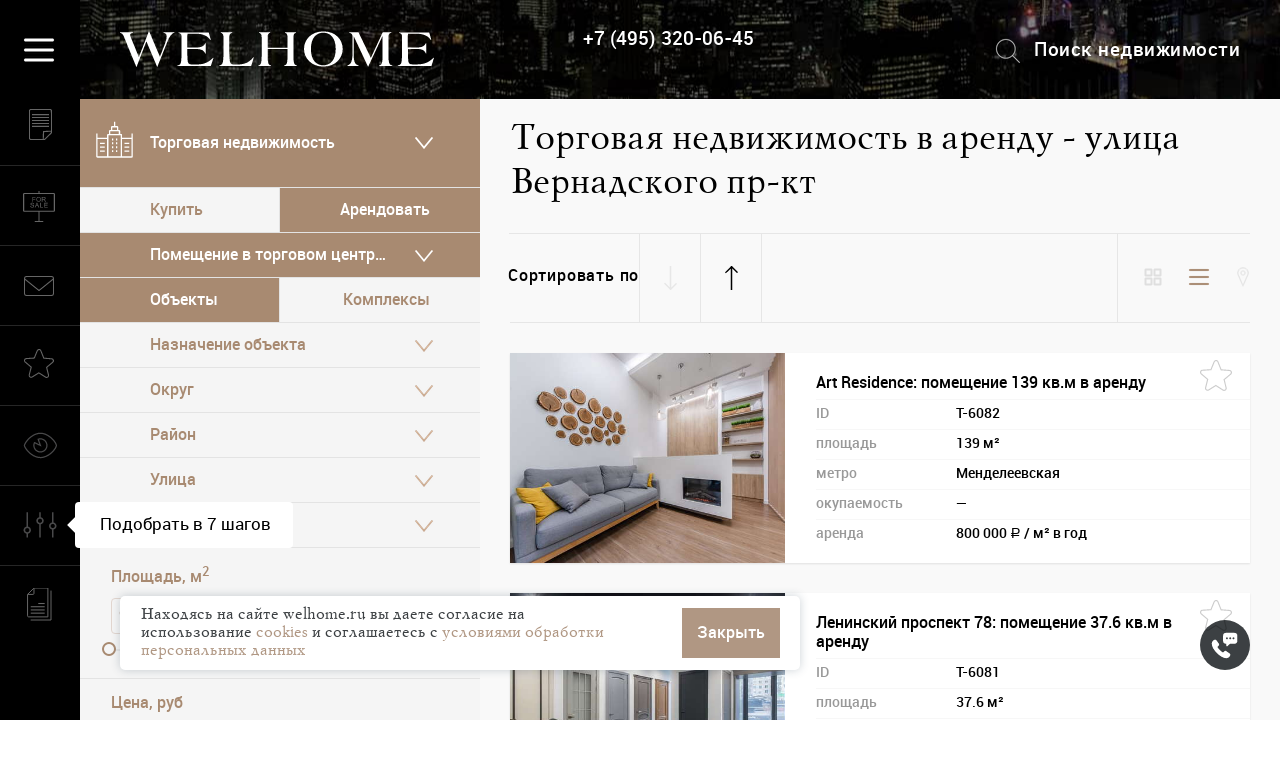

--- FILE ---
content_type: text/html; charset=utf-8
request_url: https://www.welhome.ru/torgovaya-nedvizhimost/arenda-torgovoi-nedvijimosti-ulica-vernadskogo-pr-kt
body_size: 255244
content:
<!DOCTYPE html>
<html class=" ">
<head>
    <title>Торговая недвижимость в аренду - улица Вернадского пр-кт</title>
    <meta name="facebook-domain-verification" content="oi0wgcohkx0skgotblirhafyx39ik9" />
    <meta charset="UTF-8">
    <meta name="viewport" content="width=device-width, initial-scale=1">
    <meta http-equiv="Content-Type" content="text/html; charset=utf-8"/>
    <meta name="csrf-token" content="None">
    
    
        
            
            <meta name="description" content="Каталог торговой недвижимости по улице Вернадского пр-кт в аренду. Снять торговую недвижимость по улице Вернадского пр-кт."/>
        
    

    
         
            <meta property="og:type" content="website" />
            <meta property="og:site_name" content="WELHOME – агентство элитной недвижимости" />
            <meta property="og:image" content="https://www.welhome.ru/static/front/img/soc_logo.jpg">
            <meta property="og:title" content="Торговая недвижимость в аренду - улица Вернадского пр-кт "/>
            <meta property="og:description" content="Каталог торговой недвижимости по улице Вернадского пр-кт в аренду. Снять торговую недвижимость по улице Вернадского пр-кт."/>
            
                <meta property="og:url" content="https://www.welhome.ru/torgovaya-nedvizhimost/arenda-torgovoi-nedvijimosti-ulica-vernadskogo-pr-kt" />
            
        
    <link rel="canonical" href="https://www.welhome.ru/torgovaya-nedvizhimost/arenda-torgovoi-nedvijimosti-ulica-vernadskogo-pr-kt" />
        

    <link rel="icon" type="image/svg+xml" href="/favicon.svg">
    <link rel="shortcut icon" href="/favicon.ico?2" type="image/x-icon">
    <link rel="icon" href="/favicon.ico?2" type="image/x-icon">
    

    <script type="text/javascript">
    var __cs = __cs || [];
    __cs.push(["setCsAccount", "bdGa_gNlUAg5IgdxUtbODaGMPhRLQs61"]);
    __cs.push(["setCsHost", "//server.comagic.ru/comagic"]);
    </script>
    <script type="text/javascript" async src="//app.comagic.ru/static/cs.min.js"></script>

    <!-- Google Tag Manager -->
    <script>(function(w,d,s,l,i){w[l]=w[l]||[];w[l].push({'gtm.start':
    new Date().getTime(),event:'gtm.js'});var f=d.getElementsByTagName(s)[0],
    j=d.createElement(s),dl=l!='dataLayer'?'&l='+l:'';j.async=true;j.src=
    'https://www.googletagmanager.com/gtm.js?id='+i+dl;f.parentNode.insertBefore(j,f);
    })(window,document,'script','dataLayer','GTM-N93LSGN');</script>
    <!-- End Google Tag Manager -->

    <script type="text/javascript"> var BUNDLE_STATIC_URL = "/static/";</script>
    <link rel="preload" as="font" type="font/woff" href="/static/fonts/Roboto-Bold.woff" crossorigin="anonymous">
    <link rel="preload" as="font" type="font/woff" href="/static/fonts/MyslC-Bold.woff" crossorigin="anonymous">
    <link rel="preload" as="font" type="font/woff" href="/static/fonts/Roboto-MediumItalic.woff" crossorigin="anonymous">
    <link rel="preload" as="font" type="font/woff" href="/static/fonts/rouble.woff" crossorigin="anonymous">
    <link rel="preload" as="font" type="font/woff" href="/static/fonts/Roboto-Regular.woff" crossorigin="anonymous">
    <link rel="preload" as="font" type="font/woff" href="/static/fonts/MyslC.woff" crossorigin="anonymous">
    <link rel="preload" as="font" type="font/woff" href="/static/fonts/Roboto-Medium.woff" crossorigin="anonymous">
</head>

<body class="notouch  page-selection front view-" >

<img style="display:none" alt="" src="/static/svg/blocks.sprite.svg">


    <!-- Google Tag Manager (noscript) -->
    <noscript><iframe src="https://www.googletagmanager.com/ns.html?id=GTM-N93LSGN"
    height="0" width="0" style="display:none;visibility:hidden"></iframe></noscript>
    <!-- End Google Tag Manager (noscript) -->

    <link href="/static/bower/flexslider/flexslider.css" rel="stylesheet" type="text/css" />
    <link href="/static/front/css/build.css?73397b65ab146fab19b8690c86176ea72f490ee6" rel="stylesheet" type="text/css" />

    
        
            <link href="/static/app/blocks/main.c86959f8f041e52688cc.css" rel="stylesheet">
        
    

    <script src="/static/bower/jquery/dist/jquery.min.js" type="text/javascript"></script>



    <div class="fotoram" id=fotorama-js data-auto="false" data-arrows="always"
                     data-click="true"
                     data-loop="true"
                     data-shadows="true"

                     data-thumbwidth=65
                     data-thumbheight=42
                     data-width="420"
                     data-ratio="4/3"
                     data-fit="scaledown"
                     data-allowfullscreen="true"
                     data-nav="thumbs"
                     data-transition=slide
                     data-swipe="true"></div>
    <form method="GET" style="display: none" id="get-params">
        
    
            
                <input type="hidden" name="view" value="">
            
            
                <input type="hidden" name="page" value="1">
            
        
    
        <input type="hidden" name="sorting" value="">
    
    
    
        <input type="hidden" name="op" value="">
    
    
        <input type="hidden" name="order" value="">
    

    </form>
    <div class=v2leftmenu>

    <div id="CatalogFormApp"></div>

    <div class="left-popup  popup-saved-objects visible- show-order-form- no-saved">
    <div class=back></div>
    <span class="close-popup isvg isvg-popup-close defaulthover"></span>
    <div class=h1>Избранное <span class="num saved-cnt" data-count="0"></span></div>


    <div class=popup-content-no-saved>
        Вы пока ничего не добавили в Избранное.
    </div>

    <div class=popup-content>
        <div class="buttons clearfix">
            <button class=bt-show-order-form><span class="icon icon-popup-saved-order"></span>Заявка на отложенные объекты</button>
            <button class=bt-show-email-form><span class="icon icon-popup-saved-email"></span>Поделиться объектами по E-mail </button>
        </div>
        <div class=popup-content-viewport>
            <div class=popup-content-viewport-inner></div>
        </div>
    </div>

    <div class=saved-order-form>

        <div class="saved-order-form-inner linear_form">
            <div class="node clear-block node-webform">
                <form method="post" action="/api/saved_objects_inner/" id="zayavka-na-otlojennie-objekti">
                    <input type="hidden" name=form_cmd value="popup_saved_form" />
                    
                        

    
        <div class="fieldWrapper " for=imya field-required>
            <div class=field-inner><label for="id_223_imya">Имя:</label> <input id="id_223_imya" maxlength="100" name="imya" type="text" /></div>
        </div>
    

    
        <div class="fieldWrapper " for=telefon field-required>
            <div class=field-inner><label for="id_223_telefon">Телефон:</label> <input id="id_223_telefon" maxlength="100" name="telefon" type="text" /></div>
        </div>
    

    
        <div class="fieldWrapper " for=e_mail field-required>
            <div class=field-inner><label for="id_223_e_mail">E-mail:</label> <input id="id_223_e_mail" name="e_mail" type="email" /></div>
        </div>
    

    
        <div class="fieldWrapper " for=kommentarii >
            <div class=field-inner><label for="id_223_kommentarii">Комментарии:</label> <textarea cols="60" id="id_223_kommentarii" name="kommentarii" rows="10" style="height:91px">
</textarea></div>
        </div>
    

    
        <div class="fieldWrapper " for=department >
            <div class=field-inner><label for="id_223_department">Тип недвижимости:</label> <input id="id_223_department" name="department" type="text" /></div>
        </div>
    

    
        <div class="fieldWrapper " for=department_simple >
            <div class=field-inner><label for="id_223_department_simple">Тип недвижимости:</label> <input id="id_223_department_simple" name="department_simple" type="text" /></div>
        </div>
    

    
        <div class="fieldWrapper " for=method field-required>
            <div class=field-inner>{&#39;html_initial_name&#39;: u&#39;initial-method&#39;, &#39;form&#39;: &lt;OrderForm bound=False, valid=False, fields=(imya;telefon;e_mail;kommentarii;department;department_simple;method;otlozhennye_obekty)&gt;, &#39;html_name&#39;: &#39;method&#39;, &#39;html_initial_id&#39;: u&#39;initial-id_223_method&#39;, &#39;label&#39;: &#39;&#39;, &#39;field&#39;: &lt;django.forms.fields.ChoiceField object at 0x7f0c9d1c6050&gt;, &#39;_initial_value&#39;: &lt;object object at 0x7f0ca2735780&gt;, &#39;help_text&#39;: u&#39;&#39;, &#39;name&#39;: &#39;method&#39;}
                <div class="connectionMethodBox">
                    
                        
                            <label class="nostyle connectionMethodBoxText">Способ связи:</label>
                        
                    
                        
                            <input
                                    type="radio"
                                    class="connectionMethodBoxInput"
                                    id="initial-id_223_method_Телефон"
                                    name="method"
                                    value="Телефон"
                                    checked
                            >
                        <label
                                for="initial-id_223_method_Телефон"
                                class="nostyle connectionMethodBoxLabel"
                        ><span class="isvg isvg-c-телефон"></span><span>Телефон</span></label>
                        
                    
                        
                            <input
                                    type="radio"
                                    class="connectionMethodBoxInput"
                                    id="initial-id_223_method_Telegram"
                                    name="method"
                                    value="Telegram"
                                    
                            >
                        <label
                                for="initial-id_223_method_Telegram"
                                class="nostyle connectionMethodBoxLabel"
                        ><span class="isvg isvg-c-telegram"></span><span>Telegram</span></label>
                        
                    
                        
                            <input
                                    type="radio"
                                    class="connectionMethodBoxInput"
                                    id="initial-id_223_method_WhatsApp"
                                    name="method"
                                    value="WhatsApp"
                                    
                            >
                        <label
                                for="initial-id_223_method_WhatsApp"
                                class="nostyle connectionMethodBoxLabel"
                        ><span class="isvg isvg-c-whatsapp"></span><span>WhatsApp</span></label>
                        
                    
                </div>
            </div>
        </div>
    

    
        <div class="fieldWrapper " for=otlozhennye_obekty >
            <div class=field-inner><label for="id_223_otlozhennye_obekty">otlozhennye_obekty:</label> <textarea cols="40" id="id_223_otlozhennye_obekty" name="otlozhennye_obekty" rows="10">
</textarea></div>
        </div>
    


<button class="brown_button small form-223-submit leftmenu-form223-submit">Отправить</button>

<!--noindex-->
<div class="form-agreement-gray">
    <div class="check"><input type="checkbox" name="agreement" id="confirm"></div>
    <label for="confirm" class="nostyle gray-description">
        Нажимая кнопку "Отправить", вы подтверждаете согласие на обработку персональных данных в соответствии с
        <a class=underline target="_blank" href="https://www.welhome.ru/disclaimer">
            "Положением об обработке персональных данных ООО "ВЭЛХОМ"
        </a>
    </label>
</div>
<!--/noindex-->
                    
                </form>
            </div>
        </div>
    </div>

    <div class=saved-email-form>

        <div class="saved-email-form-inner linear_form">
            <div class="node clear-block node-webform">
                <form method="post" action="/api/saved_objects_inner/" id="zayavka-na-otlojennie-objekti">
                    <input type="hidden" name=form_cmd value="popup_email_form" />
                    <div class="fieldWrapper " for="e_mail" field-required="">
                        <div class="field-inner"><label for="id_e_mail">E-mail:</label> <input id="id_e_mail" name="email" type="email"></div>
                    </div>
                    <button class="brown_button leftmenu-saved-share-submit">Отправить</button>
                    <!--noindex--><div class="form-agreement"><label class="nostyle"><input type="checkbox" name="agreement"> Нажимая кнопку "Отправить", вы подтверждаете согласие на обработку персональных данных в соответствии с <a class=underline target="_blank" href="https://www.welhome.ru/disclaimer">"Положением об обработке персональных данных ООО "ВЭЛХОМ"</a></label></div><!--/noindex-->
                </form>
            </div>
        </div>
    </div>

    <!--noindex--><div class=saved-order-thanks>
        <div class=saved-order-thanks-inner>
            <div class=header>Спасибо!</div>
            <div class=text >Заявка на отложенные объекты отправлена.<br>Мы свяжемся с вами в ближайшее время.</div>
            <button class="close-popup defaulthover">Закрыть</button>
        </div>
    </div><!--/noindex-->
    <!--noindex--><div class=saved-email-thanks>
        <div class=saved-email-thanks-inner>
            <div class=header>Спасибо!</div>
            <div class=text >Избранные объекты отправлены на указанный адрес</div>
            <button class="close-popup defaulthover">Закрыть</button>
        </div>
    </div><!--/noindex-->

    <button class="b-back bt-back"><span class="isvg isvg-custom-price-s3-back"></span>Обратно в Избранное</button>
</div>
    <div class="left-popup popup-viewed visible-">
    <div class=back></div>
    <span class="close-popup isvg isvg-popup-close defaulthover"></span>
    <div class=h1>Вы смотрели <span class="num viewed-cnt" data-count="0"></span></div>


    <div class=popup-content>
        <div class=sorting>
        <div class=variants>
            <label>Сортировать по</label><select class=sorting-variants>
                
                    <option value="date" selected>времени</option>
                
                    <option value="title" >алфавиту</option>
                
                    <option value="square" >площади</option>
                
                    <option value="price" >цене</option>
                
            </select>
        </div>
        </div>

        <div class=popup-content-viewport>
            <div class=popup-content-viewport-inner>
            </div>
            <div class=under>
                Сомневаетесь в вашем выборе? <a class="defaulthover show-popup" data-popup="popup-form_request_for_selection">Обращайтесь к нам за консультацией!</a>
            </div>
        </div>
    </div>

</div>
    
        <div class="left-popup  popup-form -visible popup-form_write_director ">
    <div class=back></div>
    <span class="close-popup isvg isvg-popup-close defaulthover"></span>
    <div class="h1">Написать директору</div>


    <div class=popup-content>
        <div class=popup-content-viewport>
            <div class="popup-content-viewport-inner linear_form">
                <div class=description><strong class="pink">Уважаемые клиенты и партнеры!</strong><br /><br />WELHOME — клиентоориентированная компания, и наша главная задача — постоянно совершенствоваться и повышать качество услуг, превосходя Ваши ожидания в отношении сотрудничества с нами.<br /><br />Мы стремимся быть максимально открытыми к общению с нашими клиентами и партнерами, поэтому для меня очень важно Ваше мнение о качестве оказанных услуг, результатах сотрудничества с экспертами нашей компании, удобстве работы с сайтом.<br /><br />Заранее благодарна за любые замечания и предложения!<br /> <p style="text-align:right"><a href="https://www.welhome.ru/o-kompanii/anastasiya-mogilatova-welhome"><em>Генеральный директор компании WELHOME Анастасия Могилатова</em></a>. </p></div>
                <div class="node clear-block node-webform">
                    <form method="post" action="/api/submit_form/1892/" id="napisat-direktoru">
                        <input type="hidden" name=form_cmd value="form_write_director" />
                        

    
        <div class="fieldWrapper " for=familiya field-required>
            <div class=field-inner><label for="id_1892_familiya">Фамилия:</label> <input id="id_1892_familiya" maxlength="100" name="familiya" type="text" /></div>
        </div>
    

    
        <div class="fieldWrapper " for=imya field-required>
            <div class=field-inner><label for="id_1892_imya">Имя:</label> <input id="id_1892_imya" maxlength="100" name="imya" type="text" /></div>
        </div>
    

    
        <div class="fieldWrapper " for=telefon field-required>
            <div class=field-inner><label for="id_1892_telefon">Телефон:</label> <input id="id_1892_telefon" maxlength="100" name="telefon" type="text" /></div>
        </div>
    

    
        <div class="fieldWrapper " for=email field-required>
            <div class=field-inner><label for="id_1892_email">E-mail:</label> <input id="id_1892_email" name="email" type="email" /></div>
        </div>
    

    
        <div class="fieldWrapper " for=tekst_soobshcheniya field-required>
            <div class=field-inner><label for="id_1892_tekst_soobshcheniya">Текст сообщения:</label> <textarea cols="60" id="id_1892_tekst_soobshcheniya" name="tekst_soobshcheniya" rows="10" style="height:139px">
</textarea></div>
        </div>
    

    
        <div class="fieldWrapper " for=method field-required>
            <div class=field-inner>{&#39;html_initial_name&#39;: u&#39;initial-method&#39;, &#39;form&#39;: &lt;WriteDirector bound=False, valid=False, fields=(familiya;imya;telefon;email;tekst_soobshcheniya;method)&gt;, &#39;html_name&#39;: &#39;method&#39;, &#39;html_initial_id&#39;: u&#39;initial-id_1892_method&#39;, &#39;label&#39;: &#39;&#39;, &#39;field&#39;: &lt;django.forms.fields.ChoiceField object at 0x7f0c9d1c6d50&gt;, &#39;_initial_value&#39;: &lt;object object at 0x7f0ca2735780&gt;, &#39;help_text&#39;: u&#39;&#39;, &#39;name&#39;: &#39;method&#39;}
                <div class="connectionMethodBox">
                    
                        
                            <label class="nostyle connectionMethodBoxText">Способ связи:</label>
                        
                    
                        
                            <input
                                    type="radio"
                                    class="connectionMethodBoxInput"
                                    id="initial-id_1892_method_Телефон"
                                    name="method"
                                    value="Телефон"
                                    checked
                            >
                        <label
                                for="initial-id_1892_method_Телефон"
                                class="nostyle connectionMethodBoxLabel"
                        ><span class="isvg isvg-c-телефон"></span><span>Телефон</span></label>
                        
                    
                        
                            <input
                                    type="radio"
                                    class="connectionMethodBoxInput"
                                    id="initial-id_1892_method_Telegram"
                                    name="method"
                                    value="Telegram"
                                    
                            >
                        <label
                                for="initial-id_1892_method_Telegram"
                                class="nostyle connectionMethodBoxLabel"
                        ><span class="isvg isvg-c-telegram"></span><span>Telegram</span></label>
                        
                    
                        
                            <input
                                    type="radio"
                                    class="connectionMethodBoxInput"
                                    id="initial-id_1892_method_WhatsApp"
                                    name="method"
                                    value="WhatsApp"
                                    
                            >
                        <label
                                for="initial-id_1892_method_WhatsApp"
                                class="nostyle connectionMethodBoxLabel"
                        ><span class="isvg isvg-c-whatsapp"></span><span>WhatsApp</span></label>
                        
                    
                </div>
            </div>
        </div>
    


<button class="brown_button small form-1892-submit leftmenu-form1829-submit">Отправить</button>

<!--noindex-->
<div class="form-agreement-gray">
    <div class="check"><input type="checkbox" name="agreement" id="confirm"></div>
    <label for="confirm" class="nostyle gray-description">
        Нажимая кнопку "Отправить", вы подтверждаете согласие на обработку персональных данных в соответствии с
        <a class=underline target="_blank" href="https://www.welhome.ru/disclaimer">
            "Положением об обработке персональных данных ООО "ВЭЛХОМ"
        </a>
    </label>
</div>
<!--/noindex-->
                    </form>
                </div>
            </div>
        </div>
    </div>

    <!--noindex--><div class=popup-thanks>
        <div class=popup-thanks-inner>
            <div class=header>Спасибо!</div>
            <div class=text >Ваша заявка отправлена.<br>Мы свяжемся с вами в ближайшее время.</div>
            <button class="close-popup defaulthover">Закрыть</button>
        </div>
    </div><!--/noindex-->
</div>
    

    
        <div class="left-popup  popup-form -visible popup-form_sale_of_real_estate ">
    <div class=back></div>
    <span class="close-popup isvg isvg-popup-close defaulthover"></span>
    <div class="h1">Заявка на реализацию недвижимости</div>


    <div class=popup-content>
        <div class=popup-content-viewport>
            <div class="popup-content-viewport-inner linear_form">
                <div class=description>Если вы хотите оставить заявку на реализацию недвижимости, то опишите, пожалуйста, ваш объект.<br /><br />Прочитать о преимуществах работы с агентством  по реализации недвижимости вы можете <a href="https://www.welhome.ru/blog/%D1%8D%D0%BA%D1%81%D0%BA%D0%BB%D1%8E%D0%B7%D0%B8%D0%B2%D1%8B-%D1%81-%D0%B0%D0%B3%D0%B5%D0%BD%D1%82%D1%81%D1%82%D0%B2%D0%BE%D0%BC-%D0%B2-%D1%87%D1%91%D0%BC-%D0%B8%D1%85-%D0%B2%D1%8B%D0%B3%D0%BE%D0%B4%D0%B0-%D0%B4%D0%BB%D1%8F-%D1%81%D0%BE%D0%B1%D1%81%D1%82%D0%B2%D0%B5%D0%BD%D0%BD%D0%B8%D0%BA%D0%B0" target="_blank">здесь</a>.<br />А о том, как дорого и быстро продать квартиру или дом  <a href="https://www.welhome.ru/blog/%D0%BA%D0%B0%D0%BA-%D0%B4%D0%BE%D1%80%D0%BE%D0%B3%D0%BE-%D0%B8-%D0%B1%D1%8B%D1%81%D1%82%D1%80%D0%BE-%D0%BF%D1%80%D0%BE%D0%B4%D0%B0%D1%82%D1%8C-%D0%BA%D0%B2%D0%B0%D1%80%D1%82%D0%B8%D1%80%D1%83-%D0%B8%D0%BB%D0%B8-%D0%B4%D0%BE%D0%BC" target="_blank">здесь</a>.<br /><br /><br /> </div>
                <div class="node clear-block node-webform">
                    <form method="post" action="/api/submit_form/55/" id="zayavka-na-realizaciq-nedvigimosti">
                        <input type="hidden" name=form_cmd value="form_sale_of_real_estate" />
                        

    
        <div class="fieldWrapper " for=name field-required>
            <div class=field-inner><label for="id_55_name">Имя:</label> <input id="id_55_name" maxlength="100" name="name" type="text" /></div>
        </div>
    

    
        <div class="fieldWrapper " for=phone field-required>
            <div class=field-inner><label for="id_55_phone">Телефон:</label> <input id="id_55_phone" maxlength="100" name="phone" type="text" /></div>
        </div>
    

    
        <div class="fieldWrapper " for=mail field-required>
            <div class=field-inner><label for="id_55_mail">E-mail:</label> <input id="id_55_mail" name="mail" type="email" /></div>
        </div>
    

    
        <div class="fieldWrapper " for=department field-required>
            <div class=field-inner><label for="id_55_department">Тип недвижимости:</label> <select id="id_55_department" name="department">
<option value="" selected="selected">Тип недвижимости</option>
<option value="1">Городская недвижимость</option>
<option value="2">Загородная недвижимость</option>
<option value="3">Зарубежная недвижимость</option>
<option value="4">Коммерческая недвижимость</option>
<option value="5">Инвестиционный проект</option>
</select></div>
        </div>
    

    
        <div class="fieldWrapper " for=op_type field-required>
            <div class=field-inner><label for="id_55_op_type">Тип операции:</label> <select id="id_55_op_type" name="op_type">
<option value="" selected="selected">Тип операции</option>
<option value="0">Продажа</option>
<option value="1">Аренда</option>
</select></div>
        </div>
    

    
        <div class="fieldWrapper " for=text field-required>
            <div class=field-inner><label for="id_55_text">Текст сообщения:</label> <textarea cols="60" id="id_55_text" name="text" rows="10" style="height:98px">
</textarea></div>
        </div>
    

    
        <div class="fieldWrapper " for=method field-required>
            <div class=field-inner>{&#39;html_initial_name&#39;: u&#39;initial-method&#39;, &#39;form&#39;: &lt;SaleOfRealEstate bound=False, valid=False, fields=(name;phone;mail;department;op_type;text;method)&gt;, &#39;html_name&#39;: &#39;method&#39;, &#39;html_initial_id&#39;: u&#39;initial-id_55_method&#39;, &#39;label&#39;: &#39;&#39;, &#39;field&#39;: &lt;django.forms.fields.ChoiceField object at 0x7f0c9d3ac750&gt;, &#39;_initial_value&#39;: &lt;object object at 0x7f0ca2735780&gt;, &#39;help_text&#39;: u&#39;&#39;, &#39;name&#39;: &#39;method&#39;}
                <div class="connectionMethodBox">
                    
                        
                            <label class="nostyle connectionMethodBoxText">Способ связи:</label>
                        
                    
                        
                            <input
                                    type="radio"
                                    class="connectionMethodBoxInput"
                                    id="initial-id_55_method_Телефон"
                                    name="method"
                                    value="Телефон"
                                    checked
                            >
                        <label
                                for="initial-id_55_method_Телефон"
                                class="nostyle connectionMethodBoxLabel"
                        ><span class="isvg isvg-c-телефон"></span><span>Телефон</span></label>
                        
                    
                        
                            <input
                                    type="radio"
                                    class="connectionMethodBoxInput"
                                    id="initial-id_55_method_Telegram"
                                    name="method"
                                    value="Telegram"
                                    
                            >
                        <label
                                for="initial-id_55_method_Telegram"
                                class="nostyle connectionMethodBoxLabel"
                        ><span class="isvg isvg-c-telegram"></span><span>Telegram</span></label>
                        
                    
                        
                            <input
                                    type="radio"
                                    class="connectionMethodBoxInput"
                                    id="initial-id_55_method_WhatsApp"
                                    name="method"
                                    value="WhatsApp"
                                    
                            >
                        <label
                                for="initial-id_55_method_WhatsApp"
                                class="nostyle connectionMethodBoxLabel"
                        ><span class="isvg isvg-c-whatsapp"></span><span>WhatsApp</span></label>
                        
                    
                </div>
            </div>
        </div>
    


<button class="brown_button small form-55-submit leftmenu-form55-submit">Отправить</button>

<!--noindex-->
<div class="form-agreement-gray">
    <div class="check"><input type="checkbox" name="agreement" id="confirm"></div>
    <label for="confirm" class="nostyle gray-description">
        Нажимая кнопку "Отправить", вы подтверждаете согласие на обработку персональных данных в соответствии с
        <a class=underline target="_blank" href="https://www.welhome.ru/disclaimer">
            "Положением об обработке персональных данных ООО "ВЭЛХОМ"
        </a>
    </label>
</div>
<!--/noindex-->
                    </form>
                </div>
            </div>
        </div>
    </div>

    <!--noindex--><div class=popup-thanks>
        <div class=popup-thanks-inner>
            <div class=header>Спасибо!</div>
            <div class=text >Ваша заявка отправлена.<br>Мы свяжемся с вами в ближайшее время.</div>
            <button class="close-popup defaulthover">Закрыть</button>
        </div>
    </div><!--/noindex-->
</div>
    

    
        <div class="left-popup  popup-form -visible popup-form_request_for_consulting ">
    <div class=back></div>
    <span class="close-popup isvg isvg-popup-close defaulthover"></span>
    <div class="h1">Заявка на консалтинг</div>


    <div class=popup-content>
        <div class=popup-content-viewport>
            <div class="popup-content-viewport-inner linear_form">
                <div class=description>Здесь Вы можете отправить заявку на консалтинг.</div>
                <div class="node clear-block node-webform">
                    <form method="post" action="/api/submit_form/54/" id="zayavka-na-konsalting">
                        <input type="hidden" name=form_cmd value="form_request_for_consulting" />
                        

    
        <div class="fieldWrapper " for=name field-required>
            <div class=field-inner><label for="id_54_name">Имя:</label> <input id="id_54_name" maxlength="100" name="name" type="text" /></div>
        </div>
    

    
        <div class="fieldWrapper " for=phone field-required>
            <div class=field-inner><label for="id_54_phone">Телефон:</label> <input id="id_54_phone" maxlength="100" name="phone" type="text" /></div>
        </div>
    

    
        <div class="fieldWrapper " for=mail field-required>
            <div class=field-inner><label for="id_54_mail">E-mail:</label> <input id="id_54_mail" name="mail" type="email" /></div>
        </div>
    

    
        <div class="fieldWrapper " for=text field-required>
            <div class=field-inner><label for="id_54_text">Текст сообщения:</label> <textarea cols="60" id="id_54_text" name="text" rows="10" style="height:98px">
</textarea></div>
        </div>
    

    
        <div class="fieldWrapper " for=method field-required>
            <div class=field-inner>{&#39;html_initial_name&#39;: u&#39;initial-method&#39;, &#39;form&#39;: &lt;RequestForConsulting bound=False, valid=False, fields=(name;phone;mail;text;method)&gt;, &#39;html_name&#39;: &#39;method&#39;, &#39;html_initial_id&#39;: u&#39;initial-id_54_method&#39;, &#39;label&#39;: &#39;&#39;, &#39;field&#39;: &lt;django.forms.fields.ChoiceField object at 0x7f0c9d3ac5d0&gt;, &#39;_initial_value&#39;: &lt;object object at 0x7f0ca2735780&gt;, &#39;help_text&#39;: u&#39;&#39;, &#39;name&#39;: &#39;method&#39;}
                <div class="connectionMethodBox">
                    
                        
                            <label class="nostyle connectionMethodBoxText">Способ связи:</label>
                        
                    
                        
                            <input
                                    type="radio"
                                    class="connectionMethodBoxInput"
                                    id="initial-id_54_method_Телефон"
                                    name="method"
                                    value="Телефон"
                                    checked
                            >
                        <label
                                for="initial-id_54_method_Телефон"
                                class="nostyle connectionMethodBoxLabel"
                        ><span class="isvg isvg-c-телефон"></span><span>Телефон</span></label>
                        
                    
                        
                            <input
                                    type="radio"
                                    class="connectionMethodBoxInput"
                                    id="initial-id_54_method_Telegram"
                                    name="method"
                                    value="Telegram"
                                    
                            >
                        <label
                                for="initial-id_54_method_Telegram"
                                class="nostyle connectionMethodBoxLabel"
                        ><span class="isvg isvg-c-telegram"></span><span>Telegram</span></label>
                        
                    
                        
                            <input
                                    type="radio"
                                    class="connectionMethodBoxInput"
                                    id="initial-id_54_method_WhatsApp"
                                    name="method"
                                    value="WhatsApp"
                                    
                            >
                        <label
                                for="initial-id_54_method_WhatsApp"
                                class="nostyle connectionMethodBoxLabel"
                        ><span class="isvg isvg-c-whatsapp"></span><span>WhatsApp</span></label>
                        
                    
                </div>
            </div>
        </div>
    


<button class="brown_button small form-54-submit leftmenu-form54-submit">Отправить</button>

<!--noindex-->
<div class="form-agreement-gray">
    <div class="check"><input type="checkbox" name="agreement" id="confirm"></div>
    <label for="confirm" class="nostyle gray-description">
        Нажимая кнопку "Отправить", вы подтверждаете согласие на обработку персональных данных в соответствии с
        <a class=underline target="_blank" href="https://www.welhome.ru/disclaimer">
            "Положением об обработке персональных данных ООО "ВЭЛХОМ"
        </a>
    </label>
</div>
<!--/noindex-->
                    </form>
                </div>
            </div>
        </div>
    </div>

    <!--noindex--><div class=popup-thanks>
        <div class=popup-thanks-inner>
            <div class=header>Спасибо!</div>
            <div class=text >Ваша заявка отправлена.<br>Мы свяжемся с вами в ближайшее время.</div>
            <button class="close-popup defaulthover">Закрыть</button>
        </div>
    </div><!--/noindex-->
</div>
    

    
        <div class="left-popup  popup-form -visible popup-form_request_for_selection ">
    <div class=back></div>
    <span class="close-popup isvg isvg-popup-close defaulthover"></span>
    <div class="h1">Заявка на подбор предложений</div>


    <div class=popup-content>
        <div class=popup-content-viewport>
            <div class="popup-content-viewport-inner linear_form">
                <div class=description>Отправьте нам ваши пожелания, и наши эксперты подберут вам подходящий объект.<br />О преимуществах работы с агентством по покупке недвижимости или, другими словами, о ценности риэлторской услуги для покупателя вы можете прочитать <a href="https://www.welhome.ru/blog/rieltorskaya-usluga-dlya-pokupatelya" target="_blank">здесь</a>.</div>
                <div class="node clear-block node-webform">
                    <form method="post" action="/api/submit_form/53/" id="request-for-selection">
                        <input type="hidden" name=form_cmd value="form_request_for_selection" />
                        

    
        <div class="fieldWrapper " for=name field-required>
            <div class=field-inner><label for="id_53_name">Имя:</label> <input id="id_53_name" maxlength="100" name="name" type="text" /></div>
        </div>
    

    
        <div class="fieldWrapper " for=phone field-required>
            <div class=field-inner><label for="id_53_phone">Телефон:</label> <input id="id_53_phone" maxlength="100" name="phone" type="text" /></div>
        </div>
    

    
        <div class="fieldWrapper " for=mail field-required>
            <div class=field-inner><label for="id_53_mail">E-mail:</label> <input id="id_53_mail" name="mail" type="email" /></div>
        </div>
    

    
        <div class="fieldWrapper " for=department field-required>
            <div class=field-inner><label for="id_53_department">Тип недвижимости:</label> <select id="id_53_department" name="department">
<option value="" selected="selected">Тип недвижимости</option>
<option value="1">Городская недвижимость</option>
<option value="2">Загородная недвижимость</option>
<option value="3">Зарубежная недвижимость</option>
<option value="4">Коммерческая недвижимость</option>
<option value="5">Инвестиционный проект</option>
</select></div>
        </div>
    

    
        <div class="fieldWrapper " for=op_type field-required>
            <div class=field-inner><label for="id_53_op_type">Тип операции:</label> <select id="id_53_op_type" name="op_type">
<option value="" selected="selected">Тип операции</option>
<option value="0">Продажа</option>
<option value="1">Аренда</option>
</select></div>
        </div>
    

    
        <div class="fieldWrapper " for=text field-required>
            <div class=field-inner><label for="id_53_text">Текст сообщения:</label> <textarea cols="60" id="id_53_text" name="text" rows="10" style="height:98px">
</textarea></div>
        </div>
    

    
        <div class="fieldWrapper " for=method field-required>
            <div class=field-inner>{&#39;html_initial_name&#39;: u&#39;initial-method&#39;, &#39;form&#39;: &lt;RequestForSelection bound=False, valid=False, fields=(name;phone;mail;department;op_type;text;method)&gt;, &#39;html_name&#39;: &#39;method&#39;, &#39;html_initial_id&#39;: u&#39;initial-id_53_method&#39;, &#39;label&#39;: &#39;&#39;, &#39;field&#39;: &lt;django.forms.fields.ChoiceField object at 0x7f0c9d249c50&gt;, &#39;_initial_value&#39;: &lt;object object at 0x7f0ca2735780&gt;, &#39;help_text&#39;: u&#39;&#39;, &#39;name&#39;: &#39;method&#39;}
                <div class="connectionMethodBox">
                    
                        
                            <label class="nostyle connectionMethodBoxText">Способ связи:</label>
                        
                    
                        
                            <input
                                    type="radio"
                                    class="connectionMethodBoxInput"
                                    id="initial-id_53_method_Телефон"
                                    name="method"
                                    value="Телефон"
                                    checked
                            >
                        <label
                                for="initial-id_53_method_Телефон"
                                class="nostyle connectionMethodBoxLabel"
                        ><span class="isvg isvg-c-телефон"></span><span>Телефон</span></label>
                        
                    
                        
                            <input
                                    type="radio"
                                    class="connectionMethodBoxInput"
                                    id="initial-id_53_method_Telegram"
                                    name="method"
                                    value="Telegram"
                                    
                            >
                        <label
                                for="initial-id_53_method_Telegram"
                                class="nostyle connectionMethodBoxLabel"
                        ><span class="isvg isvg-c-telegram"></span><span>Telegram</span></label>
                        
                    
                        
                            <input
                                    type="radio"
                                    class="connectionMethodBoxInput"
                                    id="initial-id_53_method_WhatsApp"
                                    name="method"
                                    value="WhatsApp"
                                    
                            >
                        <label
                                for="initial-id_53_method_WhatsApp"
                                class="nostyle connectionMethodBoxLabel"
                        ><span class="isvg isvg-c-whatsapp"></span><span>WhatsApp</span></label>
                        
                    
                </div>
            </div>
        </div>
    


<button class="brown_button small form-53-submit leftmenu-form53-submit">Отправить</button>

<!--noindex-->
<div class="form-agreement-gray">
    <div class="check"><input type="checkbox" name="agreement" id="confirm"></div>
    <label for="confirm" class="nostyle gray-description">
        Нажимая кнопку "Отправить", вы подтверждаете согласие на обработку персональных данных в соответствии с
        <a class=underline target="_blank" href="https://www.welhome.ru/disclaimer">
            "Положением об обработке персональных данных ООО "ВЭЛХОМ"
        </a>
    </label>
</div>
<!--/noindex-->
                    </form>
                </div>
            </div>
        </div>
    </div>

    <!--noindex--><div class=popup-thanks>
        <div class=popup-thanks-inner>
            <div class=header>Спасибо!</div>
            <div class=text >Ваша заявка отправлена.<br>Мы свяжемся с вами в ближайшее время.</div>
            <button class="close-popup defaulthover">Закрыть</button>
        </div>
    </div><!--/noindex-->
</div>
    

    <a class="icon icon-left-menu defaulthover"></a>

    <a class="isvg isvg-left-menu-zayavka show-popup" data-popup="popup-form_request_for_selection">
        <span class=a-title><span class=a-title-inner>Оставить заявку<br>на подбор предложения</span></span>
    </a>
    <a class="isvg isvg-left-menu-sale show-popup" data-popup="popup-form_sale_of_real_estate">
        <span class=a-title><span class=a-title-inner>Реализовать<br>недвижимость</span></span>
    </a>
    <!--<a class="isvg isvg-left-menu-consult show-popup" data-popup="popup-form_request_for_consulting">
        <span class=a-title><span class=a-title-inner>Оставить заявку<br>на консалтинг</span></span>
    </a>-->
    <a class="isvg isvg-left-menu-dir show-popup" data-popup="popup-form_write_director">
        <span class=a-title><span class=a-title-inner>Написать<br>директору</span></span>
    </a>
    <a class="isvg isvg-left-menu-fav saved-link saved-cnt  show-popup" data-popup="popup-saved-objects" data-count="0" >
        <span class=a-title><span class=a-title-inner>Избранное</span></span>
    </a>
    <a class="isvg isvg-left-menu-seen  show-popup " data-popup="popup-viewed" href="" data-count="0">
        <span class="isvg isvg-left-menu-seen-white"></span>
        <span class=a-title><span class=a-title-inner>Просмотренные<br>объекты</span></span>
    </a>

    <a class="isvg isvg-left-menu-questionnaire show-popup" data-popup="popup-center-questionnaire-vue" href="">
        <span class="isvg isvg-left-menu-questionnaire-white"></span>
        <span class=a-title><span class=a-title-inner>Подобрать<br>в 7 шагов</span></span>

        <span class="accent-content">Подобрать в 7 шагов</span>
    </a>

    <a class="isvg isvg-left-menu-catalog  show-popup" data-popup="popup-catalog-vue" href="">
        <span class="isvg isvg-left-menu-catalog-white"></span>
        <span class=a-title><span class=a-title-inner>Оставить заявку<br>на каталог</span></span>
    </a>


    

    <div class=menu-content>
        <a class="icon icon-left-menu-close defaulthover"></a>
        <div id="BurgerMenuApp"></div>
    </div>
</div>

    <div class=v2header>
    <div class="header-search-form ">
    <div class="search-byname suggestion">
        <span class="isvg isvg-header-search-close close defaulthover"></span>
        <input type="text" class="search-by-name suggestion-input" name=input placeholder="улица, район, название, ID объекта" value="">
        <span class="search-by-name-suggest suggestion-suggest"></span>
        <a class="but-search defaulthover disabled">Найти</a>
    </div>
    <div class=search-text-results>

    </div>

</div>


    <a class="svg-logo defaulthover" href="https://www.welhome.ru/">
        <svg version="1.1" id="Layer_1" xmlns:ev="http://www.w3.org/2001/xml-events"
             xmlns="http://www.w3.org/2000/svg" xmlns:xlink="http://www.w3.org/1999/xlink" x="0px" y="0px" viewBox="0 0 330 38" xml:space="preserve">
            <style type="text/css">
                /*.svg-logo-st0{fill:#FFFFFF;}*/

                .svg-logo-st0{fill:#ffffff;}
                .svg-logo-st1{fill:#ffffff;}
                /*.svg-logo-st1{fill:#ff0000;}
                .svg-logo-st1.svg-logo-symb-max{transform: scale(0.72);}
                .svg-logo-st1.svg-logo-symb-min{transform: scale(0.3);}*/
                .svg-logo-symb1{transform-origin: -14% -150%;}
                .svg-logo-symb2{transform-origin: 24% 50%;}
                .svg-logo-symb3{transform-origin: 37% 50%;}
                /*.svg-logo-symb4{transform-origin: 48% 50%;}*/
                .svg-logo-symb4{transform-origin: -730px -150%;}
                .svg-logo-symb5{transform-origin: 62% 50%;}
                .svg-logo-symb6{transform-origin: 76.5% 50%;}
                .svg-logo-symb7{transform-origin: 91% 50%;}
            </style>

            <g transform="translate(14)">
                <path class="svg-logo-st1 svg-logo-symb1 svg-logo-symb-max" d="M53,4c1.3-1.2,2.5-1.2,2.5-1.2V2.3H44.6v0.5c1,0.2,1.7,0.6,2.1,1c0.4,0.4,0.7,0.8,0.8,1.3
                    c0.3,1.2,0.1,2.7-0.2,4.4c-0.4,1.7-1.3,4.2-1.3,4.2l-5,13h-0.1L30,1L19.9,27h-0.1c0,0-8.2-20.2-8.4-20.7c-0.1-0.5-0.2-0.8-0.2-1.4
                    c0-0.6,0.2-1.2,1-1.6c0.9-0.4,1.7-0.5,1.7-0.5V2.3H1v0.5c0,0,1.4,0.2,2.4,1.3c1,1.1,1.4,2.3,1.8,3.3C5.6,8.2,16.6,35.3,17.4,37h0.1
                    l9.8-25.4h0.2L38.2,37h0.1c0.5-1.4,7.3-18.3,8-20.1c0.7-1.9,2.9-7.2,3.6-8.6C50.6,6.8,51.7,5.2,53,4"/>
                <path class="svg-logo-st1 svg-logo-symb2 svg-logo-symb-min" d="M91.8,35.9l2.7-7.9l-0.4-0.2
                    c0,0-0.5,0.6-2.5,2.2c-2,1.6-3.7,2.6-6.5,3.5c-2.7,0.9-7.3,1-7.3,1H73c-3.2,0-4-1.4-4.3-3.4c-0.2-2.1-0.4-5.9-0.4-9.2
                    c0-0.6,0-1.6,0-2.9h8.8c3,0,5.7,0.6,7.1,1.7c1.4,1.1,2,2.9,2,2.9h0.5V13.2h-0.5c0,0-0.6,1.9-2.5,3c-1.8,1.1-5,1.4-7.6,1.4h-7.8
                    c0-5.6,0.1-13.9,0.1-13.9h8.9c1,0,4.9,0.1,8.6,1.7c3.7,1.6,5.4,4.6,5.4,4.6l0.5-0.2l-2.1-7.4H59.6v0.5c0,0,1.8,0.4,2.5,1.6
                    c0.7,1.2,0.5,5.2,0.5,6v13.3c0,1.2-0.3,6.5-0.5,7.8c-0.3,1.3-0.4,2.1-1.3,2.9c-0.9,0.8-2.4,1-2.5,1v0.6H91.8z"/>
                <path class="svg-logo-st1 svg-logo-symb3 svg-logo-symb-min" d="M132.2,35.9l2.6-8.4
                    l-0.5-0.2c0,0-2.9,3.8-6.6,5.5c-3.8,1.6-7.8,1.8-10.7,1.8c-2.9,0-4.2-0.3-4.9-0.9c-0.7-0.5-1.2-1.5-1.4-3.5c-0.1-2-0.4-6.6-0.4-8.6
                    V7.8c0-2.2,0.3-3.4,1.1-4.1c0.7-0.7,1.9-0.9,1.9-0.9V2.3h-11.5v0.5c0,0,1.3,0.2,2,1.3c0.7,1.1,0.7,2.8,0.7,4.1v15.7
                    c0,1.6-0.2,4.9-0.4,6.7c-0.2,1.7-0.5,2.8-1.3,3.7c-0.9,0.9-2.6,1.2-2.6,1.2v0.4H132.2z"/>
                <path class="svg-logo-st1 svg-logo-symb4 svg-logo-symb-max" d="M165.2,35.9h12.5v-0.6c0,0-1.6-0.1-2.2-1.3
                    c-0.6-1.1-0.9-2.7-0.9-4.2c-0.1-1.4-0.2-5.6-0.2-5.6V10.1c0,0-0.1-4.7,0.6-5.9c0.7-1.2,2.1-1.4,2.1-1.4V2.3h-11.2v0.5
                    c0,0,1.3,0.3,1.9,1.2c0.6,0.9,0.7,1.9,0.7,4.5v9.2h-19.8V8.5c0-2.6,0-3.6,0.6-4.5c0.6-0.9,1.9-1.2,1.9-1.2V2.3h-11.2v0.5
                    c0,0,1.4,0.2,2.1,1.4c0.7,1.2,0.6,5.9,0.6,5.9v14.2c0,0-0.1,4.2-0.2,5.6c-0.1,1.4-0.3,3-0.9,4.2c-0.6,1.1-2.2,1.3-2.2,1.3v0.6h12.5
                    v-0.6c0,0-1.6,0-2.3-1.5c-0.7-1.5-0.7-3.1-0.8-4.3c-0.1-1.2-0.1-3.4-0.1-3.4v-6.3V19h19.8v0.8v6.3c0,0,0,2.1-0.1,3.4
                    c-0.1,1.2-0.1,2.8-0.8,4.3c-0.7,1.5-2.3,1.5-2.3,1.5V35.9z"/>
                <path class="svg-logo-st1 svg-logo-symb5 svg-logo-symb-min" d="M216.7,19c0,12.2-6.3,16.3-12.4,16.3c-6.1,0-12.4-4.1-12.4-16.3
                    c0-12.2,6.3-16.3,12.4-16.3C210.4,2.7,216.7,6.8,216.7,19 M223.7,19c0-9.2-6.9-17.6-19.3-17.6C191.9,1.4,185,10,185,19
                    c0,9,7.3,17.6,19.3,17.6C216.4,36.6,223.7,28.2,223.7,19"/>
                <path class="svg-logo-st1 svg-logo-symb6 svg-logo-symb-min" d="M260.1,35.9h13.1v-0.6c0,0-1.4,0.1-2.4-1.1c-1-1.2-1.4-5.3-1.4-7.5
                    c0-2.2,0-15.6,0-18.3c0-2.7,0.1-3.4,0.8-4.4c0.7-1,2.2-1.2,2.2-1.2V2.3h-8.7l-11.8,25.5h-0.1L239.5,2.3h-9.3v0.5
                    c0,0,1.5,0.2,2.4,1.1c0.9,0.9,0.9,2,0.9,5v15.3c0,3.7-0.8,7.6-1.9,9.1c-1.1,1.5-2.7,1.9-3.1,2v0.6h11v-0.6c0,0-2-0.2-3.2-1.9
                    c-1.2-1.7-1.6-5.2-1.6-8.3V6.4h0.1l14.3,30.4L263.5,6h0.1v17.9c0,0-0.1,5.5-0.3,7.3c-0.3,1.9-0.8,3.1-1.6,3.6
                    c-0.8,0.5-1.4,0.5-1.5,0.5V35.9z"/>
                <path class="svg-logo-st1 svg-logo-symb7 svg-logo-symb-min" d="M315,27.9l-0.4-0.2c0,0-0.5,0.6-2.5,2.2c-2,1.6-3.7,2.6-6.5,3.5c-2.7,0.9-7.3,1-7.3,1h-4.7
                    c-3.2,0-4-1.4-4.3-3.4c-0.2-2.1-0.4-5.9-0.4-9.2c0-0.6,0-1.6,0-2.9h8.8c3,0,5.7,0.6,7.1,1.7c1.4,1.1,2,2.9,2,2.9h0.4V13.2h-0.5
                    c0,0-0.6,1.9-2.5,3c-1.8,1.1-5,1.4-7.6,1.4h-7.8c0-5.6,0.1-13.9,0.1-13.9h8.9c1,0,4.9,0.1,8.6,1.7c3.7,1.6,5.4,4.6,5.4,4.6l0.5-0.2
                    l-2.1-7.4h-30.1v0.5c0,0,1.8,0.4,2.5,1.5c0.7,1.2,0.5,5.2,0.5,6v13.3c0,1.2-0.3,6.5-0.5,7.8c-0.3,1.3-0.4,2.1-1.3,2.9
                    c-0.9,0.8-2.2,1-2.5,1v0.6h33.6L315,27.9z"/>
            </g>

        </svg>

    </a>
    
        <div class="middle_right">

    <div class=middle>
        
            <span class="call_phone_a1"><a class="tel tel1 defaulthover" href="tel:+7 (495) 228-82-08">+7 (495) 228-82-08</a></span> <br>
        

    </div>
    <a class="search defaulthover"><span class="icon icon-top-search-gray"></span><span class=capt>Поиск недвижимости</span></a>

</div>

<div class="middle_right2">

    <span class=right2>
        
            <span class="call_phone_a1"><a class="tel tel1 defaulthover" href="tel:+7 (495) 228-82-08">+7 (495) 228-82-08</a></span>
        

    </span>
    <a class="search2 defaulthover"><span class="icon icon-top-search-gray"></span><span class=capt></span></a>

</div>
    
</div>



    <div class=v2content style=" height:100%">
        

            
                
    

            

            <div class="page-body ">
                
                    <div class="page-body-top"><div class=page-body-top-inner></div></div>
                    <table class=main-table>
                        <tr>
                            
                                <td class="page-body-left"><div class=page-body-left-inner>
    <div class="content-search v2-search-form">
        <div class="search-fields" style="visibility: hidden">
            
                
                    <div id="v2-search-form-wrapper">
  <input type="hidden" id="reload">
<input type="hidden" name="s_op" id="edit-s-node_type" value="401">
<input type="hidden" name="s_op" id="edit-s-cont_type" value="1">
<div class='filter ' name='types-1'><select id="edit-object-types-depart"><option value='0' >Городская недвижимость</option><option value='1' >Загородная недвижимость</option><option value='4' >Зарубежная недвижимость</option><option value='2' >Офисная недвижимость</option><option value='3' selected>Торговая недвижимость</option><option value='5' >Инвестиционные проекты</option><option value='7' >Аналитика и консалтинг</option></select></div><div class='filter ' name='op'><div class=clearfix id=edit-s-ops-wrapper>
                        <input type="hidden" name="s_op" id="edit-s-op" value="2">
                        <div class="btn-group" id="s-op">
                            <button type="button" class="btn btn-small val-1" value="1">Купить</button>
                            <button type="button" class="btn btn-small val-2 active" value="2">Арендовать</button>
                        </div>
                    </div></div><div class='filter ' name='types-2'><select id="edit-object-types0" multiple class="edit-object-types multiple autoReload" placeholder="Тип недвижимости"><option value="101" selected >Квартира</option><option value="102" selected >Пентхаус</option><option value="104" selected >Жилой особняк</option></select><select id="edit-object-types1" multiple class="edit-object-types multiple autoReload" placeholder="Тип недвижимости"><option value="201" selected >Загородный дом</option><option value="202" selected >Участок</option><option value="203" selected >Таунхаус</option><option value="204" selected >Загородная квартира</option></select><select id="edit-object-types2" multiple class="edit-object-types multiple autoReload" placeholder="Тип недвижимости"><option value="302" selected >Офис в бизнес-центре</option><option value="303" selected >Офисный особняк</option></select><select id="edit-object-types3" multiple class="edit-object-types multiple autoReload" placeholder="Тип недвижимости"><option value="401" selected >Помещение в торговом центре</option><option value="402" selected >Уличное торговое помещение</option><option value="403" selected >Арендный бизнес</option></select><select id="edit-object-types4" multiple class="edit-object-types multiple autoReload" placeholder="Тип недвижимости"><option value="501" selected >Дом за рубежом</option><option value="502" selected >Апартаменты за границей</option><option value="504" selected >Коммерческую недвижимость за рубежом</option></select><select id="edit-object-types5" multiple class="edit-object-types multiple autoReload" placeholder="Тип недвижимости"><option value="601" selected >Инвестиционный проект</option><option value="602" selected >Земельный участок</option><option value="603" selected >Объект</option></select></div><div class='filter ' name='coords'><div class=clearfix id=edit-s-coords-wrapper>
                            <input type=hidden name="s_coords" id="edit-s-coords" value="">
                            <i class="isvg isvg-filter-poly"></i>
                            <i class="isvg isvg-popup-close-white defaulthover"></i>
                        </div></div><div class='filter ' name='from_groups'><div class=clearfix id=edit-s-from_groups-wrapper>
                            <input type="hidden" name="s_from_groups" id="edit-s-from_groups" value="1">
                            <div class="btn-group" id="s-from_groups">
                                <button type="button" class="btn btn-small val-1 active" value="1">Объекты</button>
                                <button type="button" class="btn btn-small val-2" value="2">Комплексы</button>
                            </div>
                        </div></div><div class='filter ' name='funcs'><select id="edit-s-funcs" name="s_funcs" field-name="funcs" multiple class="multiple" placeholder="Назначение объекта" data-placeholder="Назначение объекта"><option value="restaurant"  >Ресторан/общепит</option><option value="bank"  >Банк</option><option value="med_center"  >Мед. Центр</option><option value="beauty_saloon"  >Салон красоты</option><option value="products"  >Продукты</option><option value="fitness"  >Фитнес</option><option value="other"  >Другое</option></select></div><div class='filter ' name='okrug'><select id="edit-s-okrug" name="s_okrug" field-name="field_okrug" multiple class="multiple" placeholder="Округ" data-placeholder="Округ"><option value="10"  >Южном административном округе</option><option value="20"  >Юго-западном административном округе</option><option value="30"  >Центральном административном округе</option><option value="40"  >Северо-западном административном округе</option><option value="50"  >Северо-восточном административном округе</option><option value="60"  >Северном административном округе</option><option value="70"  >Западном административном округе</option><option value="80"  >Восточном административном округе</option><option value="90"  >Юго-Восточном административном округе</option><option value="110"  >Зеленограде</option><option value="100"  >За МКАД</option></select></div><div class='filter ' name='locations'><select id="edit-s-locations" name="s_locations" field-name="field_area" multiple class="" placeholder="Район" data-placeholder="Район"><option value="10"  >Арбат</option><option value="20"  >Замоскворечье</option><option value="30"  >Китай-город</option><option value="40"  >Пресненский</option><option value="50"  >Остоженка</option><option value="60"  >Патриаршие Пруды</option><option value="70"  >Таганский</option><option value="80"  >Тверской</option><option value="90"  >Хамовники</option><option value="100"  >Цветной бульвар</option><option value="110"  >Чистые Пруды</option><option value="120"  >Якиманка</option><option value="140"  >Другие</option><option value="160"  >Северо-Запад</option><option value="150"  >Юго-Запад</option><option value="130"  >Запад</option></select></div><div class='filter ' name='street'><select multiple="multiple" id="s_streets" name="s_street" data-placeholder="Улица"><option value="1-я Тверская-Ямская">1-я Тверская-Ямская</option><option value="2-я  Машиностроения">2-я  Машиностроения</option><option value="2-я Владимирская">2-я Владимирская</option><option value="3-я  Ямского Поля">3-я  Ямского Поля</option><option value="684-й проезд">684-й проезд</option><option value="Авиаконструктора Микояна">Авиаконструктора Микояна</option><option value="Академика Жукова">Академика Жукова</option><option value="Академика Королёва">Академика Королёва</option><option value="Алабяна">Алабяна</option><option value="Аминьевское шоссе">Аминьевское шоссе</option><option value="Арбат">Арбат</option><option value="Аргуновская">Аргуновская</option><option value="Бакунинская">Бакунинская</option><option value="Барклая">Барклая</option><option value="Бауманская">Бауманская</option><option value="Бахрушина">Бахрушина</option><option value="Беговая аллея">Беговая аллея</option><option value="Береговой проезд">Береговой проезд</option><option value="Берсеневская набережная">Берсеневская набережная</option><option value="Богородский мкр.">Богородский мкр.</option><option value="Большая Бронная">Большая Бронная</option><option value="Большой Волоколамский проезд">Большой Волоколамский проезд</option><option value="Большой Сухаревский переулок">Большой Сухаревский переулок</option><option value="Братиславская">Братиславская</option><option value="Бронная Б.">Бронная Б.</option><option value="Будайский проезд">Будайский проезд</option><option value="Бумажный переулок">Бумажный переулок</option><option value="Бумажный проезд">Бумажный проезд</option><option value="Бутырская">Бутырская</option><option value="Вавилова">Вавилова</option><option value="Вашутинское шоссе">Вашутинское шоссе</option><option value="Виноградная">Виноградная</option><option value="Вольная">Вольная</option><option value="Вятская">Вятская</option><option value="Гаршина">Гаршина</option><option value="Гостиничная">Гостиничная</option><option value="Делегатская">Делегатская</option><option value="Дмитровский проезд">Дмитровский проезд</option><option value="Дмитровское ш.">Дмитровское ш.</option><option value="Долгоруковская">Долгоруковская</option><option value="Дыбенко">Дыбенко</option><option value="Егорьевская">Егорьевская</option><option value="Елецкая">Елецкая</option><option value="Жулебинский бульвар">Жулебинский бульвар</option><option value="Западная промзона Энтузиастов ш.">Западная промзона Энтузиастов ш.</option><option value="Заречная">Заречная</option><option value="Звенигородская 2-я">Звенигородская 2-я</option><option value="Зелёный пр-кт">Зелёный пр-кт</option><option value="Земляной Вал">Земляной Вал</option><option value="Зубовская">Зубовская</option><option value="Зубовский б-р.">Зубовский б-р.</option><option value="Кадашёвская набережная">Кадашёвская набережная</option><option value="Кадомцева">Кадомцева</option><option value="Кожуховская 6-я">Кожуховская 6-я</option><option value="Колокольников переулок">Колокольников переулок</option><option value="Коптевская">Коптевская</option><option value="Красная Пресня">Красная Пресня</option><option value="Красная Сосна">Красная Сосна</option><option value="Красногорский б-р.">Красногорский б-р.</option><option value="Краснодарская">Краснодарская</option><option value="Краснопрудная">Краснопрудная</option><option value="Кривоколенный переулок">Кривоколенный переулок</option><option value="Крузенштерна">Крузенштерна</option><option value="Крылатская">Крылатская</option><option value="Крымский Вал">Крымский Вал</option><option value="Кутузовский пр-кт">Кутузовский пр-кт</option><option value="Кутузовский проспект">Кутузовский проспект</option><option value="Ленинградский проспект">Ленинградский проспект</option><option value="Ленинградское шоссе">Ленинградское шоссе</option><option value="Ленинская Слобода">Ленинская Слобода</option><option value="Ленинский пр-кт">Ленинский пр-кт</option><option value="Ленинский проспект">Ленинский проспект</option><option value="Лесная">Лесная</option><option value="Ломоносовский проспект">Ломоносовский проспект</option><option value="Лужнецкий проезд">Лужнецкий проезд</option><option value="Лухмановская">Лухмановская</option><option value="Малая Ботаническая">Малая Ботаническая</option><option value="Малая Никитская">Малая Никитская</option><option value="Малый Конюшковский переулок">Малый Конюшковский переулок</option><option value="Марии Ульяновой">Марии Ульяновой</option><option value="Марфинская Б.">Марфинская Б.</option><option value="Маршала Жукова пр-кт">Маршала Жукова пр-кт</option><option value="Маршала Катукова">Маршала Катукова</option><option value="Марьиной Рощи 12-й проезд">Марьиной Рощи 12-й проезд</option><option value="Матросова">Матросова</option><option value="Мельникова">Мельникова</option><option value="Менжинского">Менжинского</option><option value="Мира пр-кт">Мира пр-кт</option><option value="Митинская">Митинская</option><option value="Михайловский Верхн. 4-й проезд">Михайловский Верхн. 4-й проезд</option><option value="Можайское шоссе">Можайское шоссе</option><option value="Монтажная">Монтажная</option><option value="Мытная">Мытная</option><option value="Мясницкая">Мясницкая</option><option value="Неглинная">Неглинная</option><option value="Нижний Сусальный переулок">Нижний Сусальный переулок</option><option value="Никольская">Никольская</option><option value="Новослободская">Новослободская</option><option value="Обручева">Обручева</option><option value="Огородный проезд">Огородный проезд</option><option value="Одесская">Одесская</option><option value="Ордынка М.">Ордынка М.</option><option value="Ореховый б-р.">Ореховый б-р.</option><option value="Остоженка">Остоженка</option><option value="Павла Корчагина">Павла Корчагина</option><option value="Паустовского">Паустовского</option><option value="Первомайская">Первомайская</option><option value="Петровка">Петровка</option><option value="Петровский бульвар">Петровский бульвар</option><option value="Пионерская">Пионерская</option><option value="Покровка">Покровка</option><option value="Правды">Правды</option><option value="Пресненская наб.">Пресненская наб.</option><option value="Пречистенка">Пречистенка</option><option value="Привольная">Привольная</option><option value="Пролетарская">Пролетарская</option><option value="Профсоюзная">Профсоюзная</option><option value="Путевой проезд">Путевой проезд</option><option value="Расплетина">Расплетина</option><option value="Рождественка">Рождественка</option><option value="Сельскохозяйственная">Сельскохозяйственная</option><option value="Серпуховский Вал">Серпуховский Вал</option><option value="Сколковское ш.">Сколковское ш.</option><option value="Смоленская">Смоленская</option><option value="Смольная">Смольная</option><option value="Снежная">Снежная</option><option value="Сретенка">Сретенка</option><option value="Сталеваров">Сталеваров</option><option value="Станиславского">Станиславского</option><option value="Старокалужское шоссе">Старокалужское шоссе</option><option value="Старокрымская">Старокрымская</option><option value="Сущёвская">Сущёвская</option><option value="Тверская">Тверская</option><option value="Тверская-Ямская 1-я">Тверская-Ямская 1-я</option><option value="Тестовская">Тестовская</option><option value="Тишинский Б. пер.">Тишинский Б. пер.</option><option value="Товарная">Товарная</option><option value="Толмачевский Б. пер.">Толмачевский Б. пер.</option><option value="Транспортный проезд">Транспортный проезд</option><option value="Уральская">Уральская</option><option value="Фрунзенская наб.">Фрунзенская наб.</option><option value="Ходынский бульвар">Ходынский бульвар</option><option value="Холмогорская">Холмогорская</option><option value="Хорошёвская 3-я">Хорошёвская 3-я</option><option value="Центральная">Центральная</option><option value="Чапаевский переулок">Чапаевский переулок</option><option value="Часовая">Часовая</option><option value="Шереметьевская">Шереметьевская</option><option value="Широкая">Широкая</option><option value="Щепкина">Щепкина</option><option value="Щербаковская">Щербаковская</option><option value="Электродный проезд">Электродный проезд</option><option value="Якиманский переулок">Якиманский переулок</option><option value="Ясная">Ясная</option><option value="Ясный проезд">Ясный проезд</option><option value="площадь Борьбы">площадь Борьбы</option><option value="пр-кт Туполева">пр-кт Туполева</option><option value="проспект Андропова">проспект Андропова</option><option value="проспект Мира">проспект Мира</option><option value="шоссе Энтузиастов">шоссе Энтузиастов</option></select></div><div class='filter advanced' name='metro'><select id="edit-s-metro" name="s_metro" field-name="field_metro" multiple class="" placeholder="Метро" data-placeholder="Метро"><option value="1001"  >Улица Подбельского</option><option value="1002"  >Черкизовская</option><option value="1003"  >Преображенская площадь</option><option value="1004"  >Сокольники</option><option value="1005"  >Красносельская</option><option value="1006"  >Комсомольская - радиальная</option><option value="1007"  >Красные ворота</option><option value="1008"  >Чистые пруды</option><option value="1009"  >Лубянка</option><option value="1010"  >Охотный ряд</option><option value="1011"  >Библиотека имени В. И. Ленина</option><option value="1012"  >Кропоткинская</option><option value="1013"  >Парк культуры - радиальная</option><option value="1014"  >Фрунзенская</option><option value="1015"  >Спортивная</option><option value="1016"  >Воробьёвы горы</option><option value="1017"  >Университет</option><option value="1018"  >Проспект Вернадского</option><option value="1019"  >Юго-Западная</option><option value="2001"  >Речной вокзал</option><option value="2002"  >Водный стадион</option><option value="2003"  >Войковская</option><option value="2004"  >Сокол</option><option value="2005"  >Аэропорт</option><option value="2006"  >Динамо</option><option value="2007"  >Белорусская</option><option value="2008"  >Маяковская</option><option value="2009"  >Тверская</option><option value="2010"  >Театральная</option><option value="2011"  >Новокузнецкая</option><option value="2012"  >Павелецкая</option><option value="2013"  >Автозаводская</option><option value="2014"  >Коломенская</option><option value="2015"  >Каширская</option><option value="2016"  >Кантемировская</option><option value="2017"  >Царицыно</option><option value="2018"  >Орехово</option><option value="2019"  >Домодедовская</option><option value="2020"  >Красногвардейская</option><option value="3001"  >Щелковская</option><option value="3002"  >Первомайская</option><option value="3003"  >Измайловская</option><option value="3004"  >Партизанская</option><option value="3005"  >Семеновская</option><option value="3006"  >Электрозаводская</option><option value="3007"  >Бауманская</option><option value="3008"  >Курская [глуб.]</option><option value="3009"  >Площадь Революции</option><option value="3010"  >Арбатская [глуб.]</option><option value="3011"  >Смоленская [глуб.]</option><option value="3012"  >Киевская [глуб.]</option><option value="3013"  >Парк Победы</option><option value="3014"  >Славянский бульвар</option><option value="3015"  >Кунцевская</option><option value="3016"  >Молодежная</option><option value="3017"  >Крылатское</option><option value="3018"  >Строгино</option><option value="3021"  >Мякинино</option><option value="3019"  >Волоколамская</option><option value="3020"  >Митино</option><option value="4001"  >Кунцевская</option><option value="4002"  >Пионерская</option><option value="4003"  >Филевский парк</option><option value="4004"  >Багратионовская</option><option value="4005"  >Фили</option><option value="4006"  >Кутузовская</option><option value="4007"  >Студенческая</option><option value="4008"  >Выставочная</option><option value="4013"  >Международная</option><option value="4009"  >Киевская [мелк.]</option><option value="4010"  >Смоленская [мелк.]</option><option value="4011"  >Арбатская [мелк.]</option><option value="4012"  >Александровский сад</option><option value="5001"  >Парк культуры</option><option value="5002"  >Октябрьская</option><option value="5003"  >Добрынинская</option><option value="5004"  >Павелецкая</option><option value="5005"  >Таганская</option><option value="5006"  >Курская</option><option value="5007"  >Комсомольская</option><option value="5008"  >Проспект Мира</option><option value="5009"  >Новослободская</option><option value="5010"  >Белорусская</option><option value="5011"  >Краснопресненская</option><option value="5012"  >Киевская</option><option value="6001"  >Медведково</option><option value="6002"  >Бабушкинская</option><option value="6003"  >Свиблово</option><option value="6004"  >Ботанический сад</option><option value="6005"  >ВДНХ</option><option value="6006"  >Алексеевская</option><option value="6007"  >Рижская</option><option value="6008"  >Проспект Мира - радиальная</option><option value="6009"  >Сухаревская</option><option value="6010"  >Тургеневская</option><option value="6011"  >Китай-город</option><option value="6012"  >Третьяковская</option><option value="6013"  >Октябрьская - радиальная</option><option value="6014"  >Шаболовская</option><option value="6015"  >Ленинский проспект</option><option value="6016"  >Академическая</option><option value="6017"  >Профсоюзная</option><option value="6018"  >Новые черемушки</option><option value="6019"  >Калужская</option><option value="6020"  >Беляево</option><option value="6021"  >Коньково</option><option value="6022"  >Теплый Стан</option><option value="6023"  >Ясенево</option><option value="6024"  >Новоясеневская</option><option value="7001"  >Планерная</option><option value="7002"  >Сходненская</option><option value="7003"  >Тушинская</option><option value="7004"  >Щукинская</option><option value="7005"  >Октябрьское поле</option><option value="7006"  >Полежаевская</option><option value="7007"  >Беговая</option><option value="7008"  >Улица 1905 года</option><option value="7009"  >Баррикадная</option><option value="7010"  >Пушкинская</option><option value="7011"  >Кузнецкий мост</option><option value="7012"  >Китай-город</option><option value="7013"  >Таганская - радиальная</option><option value="7014"  >Пролетарская</option><option value="7015"  >Волгоградский проспект</option><option value="7016"  >Текстильщики</option><option value="7017"  >Кузьминки</option><option value="7018"  >Рязанский проспект</option><option value="7019"  >Выхино</option><option value="8001"  >Новогиреево</option><option value="8002"  >Перово</option><option value="8003"  >Шоссе Энтузиастов</option><option value="8004"  >Авиамоторная</option><option value="8005"  >Площадь Ильича</option><option value="8006"  >Марксистская</option><option value="8007"  >Третьяковская</option><option value="9001"  >Алтуфьево</option><option value="9002"  >Бибирево</option><option value="9003"  >Отрадное</option><option value="9004"  >Владыкино</option><option value="9005"  >Петровско-Разумовская</option><option value="9006"  >Тимирязевская</option><option value="9007"  >Дмитровская</option><option value="9008"  >Савеловская</option><option value="9009"  >Менделеевская</option><option value="9010"  >Цветной бульвар</option><option value="9011"  >Чеховская</option><option value="9012"  >Боровицкая</option><option value="9013"  >Полянка</option><option value="9014"  >Серпуховская</option><option value="9015"  >Тульская</option><option value="9016"  >Нагатинская</option><option value="9017"  >Нагорная</option><option value="9018"  >Нахимовский проспект</option><option value="9019"  >Севастопольская</option><option value="9020"  >Чертановская</option><option value="9021"  >Южная</option><option value="9022"  >Пражская</option><option value="9023"  >Улица Академика Янгеля</option><option value="9024"  >Аннино</option><option value="9025"  >Бульвар Дмитрия Донского</option><option value="10001"  >Марьина Роща</option><option value="10000"  >Достоевская</option><option value="10002"  >Трубная</option><option value="10003"  >Сретенский бульвар</option><option value="10004"  >Чкаловская</option><option value="10005"  >Римская</option><option value="10006"  >Крестьянская застава</option><option value="10007"  >Дубровка</option><option value="10008"  >Кожуховская</option><option value="10009"  >Печатники</option><option value="10010"  >Волжская</option><option value="10011"  >Люблино</option><option value="10012"  >Братиславская</option><option value="10013"  >Марьино</option><option value="10015"  >Борисово</option><option value="10014"  >Шипиловская</option><option value="10016"  >Зябликово</option><option value="11001"  >Каширская</option><option value="11002"  >Варшавская</option><option value="11003"  >Каховская</option><option value="12001"  >Улица Старокачаловская-</option><option value="12002"  >Улица Скобелевская-</option><option value="12003"  >Бульвар Адмирала Ушакова-</option><option value="12004"  >Улица Горчакова-</option><option value="12005"  >Бунинская Аллея-</option><option value="7020"  >Лермонтовский проспект</option><option value="3023"  >Пятницкое Шоссе</option><option value="2021"  >Технопарк</option><option value="7021"  >Спартак</option><option value="7022"  >Жулебино</option><option value="7023"  >Котельники</option><option value="2022"  >Алма-Атинская</option><option value="1020"  >Тропарево</option><option value="1021"  >Румянцево</option><option value="6024"  >Новоясеневская</option><option value="8008"  >Новокосино</option><option value="8009"  >Деловой центр</option><option value="8010"  >Парк Победы</option><option value="12006"  >Битцевский парк</option><option value="12007"  >Лесопарковая</option><option value="8011"  >Минская</option><option value="8012"  >Ломоносовский проспект</option><option value="8013"  >Раменки</option><option value="10020"  >Петровско-Разумовская</option><option value="10018"  >Бутырская</option><option value="10019"  >Фонвизинская</option><option value="1022"  >Саларьево</option><option value="8010"  >Большая кольцевая линия</option><option value="2021"  >Ховрино</option><option value="2022"  >Беломорская</option><option value="10021"  >Окружная</option><option value="10022"  >Верхние Лихоборы</option><option value="10023"  >Селигерская</option><option value="14001"  >Хорошёвская</option><option value="14002"  >ЦСКА</option><option value="14003"  >Петровский парк</option><option value="15001"  >Лефортово</option><option value="15002"  >Авиамоторная</option><option value="15003"  >Электрозаводская</option><option value="14004"  >Мнёвники</option><option value="14005"  >Народное Ополчение</option><option value="14006"  >Терехово</option><option value="14007"  >Кунцевская</option><option value="14008"  >Давыдково</option><option value="14009"  >Аминьевская</option><option value="14010"  >Мичуринский проспект</option><option value="14011"  >Новаторская</option><option value="14012"  >Воронцовская</option><option value="14013"  >Зюзино</option><option value="16001"  >Новопеределкино</option><option value="16002"  >Боровское шоссе</option><option value="16003"  >Солнцево</option><option value="16004"  >Говорово</option><option value="16005"  >Озёрная</option><option value="16006"  >Мичуринский проспект</option><option value="1023"  >Коммунарка</option><option value="1024"  >Прокшино</option><option value="1025"  >Ольховая</option><option value="1026"  >Филатов Луг</option><option value="17001"  >Косино</option><option value="17002"  >Некрасовка</option><option value="17003"  >Лухмановская</option><option value="17004"  >Улица Дмитриевского</option><option value="17005"  >Нижегородская</option><option value="17006"  >Стахановская</option><option value="17007"  >Окская</option><option value="17008"  >Юго-Восточная</option></select></div><div class='filter ' name='groups'><select multiple="multiple" id="s_groups" name="s_groups" data-placeholder="Торговый центр"><option value=7151>9 акров</option><option value=7041>Bankside</option><option value=8100>Central Street</option><option value=12526>Central Yard</option><option value=7920>Domino</option><option value=8476>Golden Gate</option><option value=7020>Grand Setun Plaza (Гранд Сетунь Плаза)</option><option value=4874>H2O Plaza</option><option value=8491>Loft Post</option><option value=8288>Loft Time</option><option value=12999>MetroMall-2</option><option value=3797>Midland Plaza</option><option value=9545>NEO GEO</option><option value=9457>Nagatino I-land</option><option value=7712>Riverdale</option><option value=3866>SkyLight</option><option value=7409>Smart Park</option><option value=10235>Solutions</option><option value=8998>Tivoli</option><option value=7138>W-plaza</option><option value=7923>Wall Street</option><option value=3891>White Stone</option><option value=13547>Авентура</option><option value=9308>Авиньон II</option><option value=3868>Аврора Бизнес Парк I</option><option value=7716>Аквамарин 3</option><option value=8028>Акварель</option><option value=14759>Апельсин</option><option value=8015>Арбат, д. 6/2</option><option value=4144>Атмосфера</option><option value=12527>Аэродом</option><option value=4863>Балчуг Плаза</option><option value=4861>Башня 2000</option><option value=3875>Башня Федерация, Запад</option><option value=4870>Белая площадь</option><option value=7749>Белые сады</option><option value=9427>Большая Дмитровка 23 стр.1</option><option value=8662>Бульварное кольцо</option><option value=7854>Варшавка Sky</option><option value=1032>Венский дом</option><option value=9476>Вернадский</option><option value=7167>Вернадского проспект 29</option><option value=3838>Вивальди Плаза</option><option value=12610>Виктори Парк Плаза</option><option value=7748>Водный</option><option value=3810>Военторг</option><option value=3937>Воздвиженка Центр, Военторг</option><option value=3831>Галерея гостиницы Москва</option><option value=3879>Голутвинский Двор</option><option value=3882>Город Столиц</option><option value=7931>Даниловский Форт</option><option value=3883>Демидов</option><option value=7038>Диапазон</option><option value=8026>Дом Декор Дизайн</option><option value=10302>Дом металлургов</option><option value=9434>Домус</option><option value=3885>Дукат Плейс 2</option><option value=17796>Европа</option><option value=4169>Европа Билдинг</option><option value=3884>Знаменка  (Znamenka)</option><option value=3926>Золотой Век</option><option value=3796>Империя Тауэр</option><option value=4173>Имперский дом</option><option value=10048>Ина Хаус</option><option value=7884>Интеграл</option><option value=14135>Клубный особняк на Летниковской</option><option value=8053>Ключевая ул., д. 6</option><option value=8017>Конфетти</option><option value=10046>Красная Пресня 22</option><option value=18646>Красный Октябрь</option><option value=4238>Кругозор</option><option value=13996>Кубик</option><option value=3809>ЛайтХаус</option><option value=4189>Легенда Цветного</option><option value=3798>Легион I</option><option value=4190>Линкор</option><option value=4194>Лотос</option><option value=8068>Лотте</option><option value=2175>Магистраль плаза</option><option value=4180>Мамонтов</option><option value=8049>Мандарин</option><option value=3847>Матвеевский</option><option value=3872>Мейерхольд</option><option value=4199>Меркурий Сити</option><option value=3802>Метрополис</option><option value=3803>Монарх</option><option value=3886>Морозов</option><option value=20131>Москва-Сити</option><option value=4202>Московский шелк</option><option value=8024>Наутилус</option><option value=3824>Неглинная Плаза</option><option value=3898>Неглинная Плаза</option><option value=3935>Негоциант</option><option value=8545>Нижегородский</option><option value=3825>Новинский Пассаж</option><option value=7235>Новоспасский двор</option><option value=19817>ОКО</option><option value=3927>Олимпик Плаза</option><option value=7882>Омега Плаза</option><option value=7203>Панорама</option><option value=8671>Парк Мира</option><option value=4094>Парус</option><option value=8012>Перекресток Европы</option><option value=9552>Порт Плаза</option><option value=10170>Прага</option><option value=8649>Президент Плаза</option><option value=7069>Савеловский сити</option><option value=3916>Саммит</option><option value=4218>Святогор</option><option value=4251>Северное Сияние</option><option value=8029>Северное Сияние</option><option value=18063>Сильвер Хаус</option><option value=7918>Синица Плаза</option><option value=12525>Сириус Парк</option><option value=4252>Ситидел</option><option value=7960>Стрелецкая Слобода</option><option value=3843>Третьяков Плаза</option><option value=3900>Фабрика Станиславского</option><option value=10237>Фактория</option><option value=4495>Федерация, башня Восток</option><option value=7149>Хамелеон</option><option value=3819>Цветной</option><option value=21562>Цветной 26</option><option value=4868>Центр Международной Торговли III</option><option value=19171>Чайка Плаза II</option><option value=9017>Чайка Плаза VIII</option><option value=4853>Четыре ветра</option><option value=9689>Шаболовка 31</option><option value=13574>Шухова Плаза</option><option value=8484>Эрмитаж Плаза</option><option value=3833>Этмия</option><option value=8063>Юсупов Двор</option><option value=10251>Яковоапостольский</option></select></div><div class='filter advanced' name='parking'><select id="edit-s-parking" name="s_parking" field-name="field_parking" multiple class="multiple" placeholder="Парковка" data-placeholder="Парковка"><option value="0"  >Нет</option><option value="1"  >Наземная</option><option value="2"  >Подземная</option><option value="3"  >Стихийная</option></select></div><div class='filter ' name='area'><div class=search-2v-field>
                    <input type="hidden" class=result name="s_area" id="edit-s-area" value="9-10610">
                    <label>Площадь, м<sup>2</sup></label>
                    <div class=value_inputs>
                        <input type=text class="value_input value_min disable_update">
                        <input type=text class="value_input value_max disable_update">
                    </div>
                    <input type="text" class=gen value="9;10610" minx="9" maxx="10610">
                </div></div><div class='filter ' name='price'><div class=search-2v-field>
                    <input type="hidden" class=result name="s_price" id="edit-s-price" value="29-25699">
                    <label>Цена, $</label>
                    <div class=value_inputs>
                        <input type=text class="value_input value_min disable_update">
                        <input type=text class="value_input value_max disable_update">
                    </div>
                    <input type="text" class=gen value="29;25699" minx="29" maxx="25699">
                </div></div><div class='filter ' name='actions'><div class=clearfix id=edit-s-actions-wrapper>
                        <input type="hidden" name="s_sale" id="edit-s-sale" value="0">
                        <input type="hidden" name="s_action" id="edit-s-spec" value="0">
                        <div class="btn-group" id="s-actions">
                            <button type="button" rel="#edit-s-sale" class="btn block btn-small val-1" value="1">Sale</button>
                            <!--<button type="button" rel="#edit-s-spec" class="btn block btn-small val-2" value="2">Специальные предложения</button>-->
                        </div>
                    </div></div><div id="advanced-search-link"  class="">
                        <a><span class=more>Еще фильтры</span><span class=less>Меньше фильтров</span></a><span class="isvg isvg-filters-more"></span>
                      </div><div class="results-wrapper">
                        <div id="results-count">
                            <span class="count-loading"></span>
                            <span class="number"></span>
                            <span class="text"></span>
    
                                <a class="submit-link icon icon-index-search-go defaulthover">Показать</a>
                        </div>
                        <div style="clear: both"></div>
                    </div>
                </div>

            <div class="clear-params defaulthover">
                Сбросить все фильтры <span class="isvg isvg-popup-close-white"></span>
            </div>
            

            <div class=subcribe-params>
                <div class="title defaulthover"><span>Подписаться на новые объекты,<br>соответствующие этим параметрам</span></div>
                <form><input type=email name=email class=subscribe-email placeholder="Ваш электронный адрес"><button class="subscribe-submit">Отправить</button></form>
                <div class=title2><span>Спасибо, вы будете получать<br>сообщения о новых объектах</span></div>
            </div>
        

</div>
                
            
        </div>
        <div id="FilterLinksApp">
            
<div class="FilterLinks">
    
        
            <div class="Content">
                <div class="FilterLinks-content">
                    <div class="title">Быстрые ссылки</div>
                    <div class="items">
                        
                            <span class="item defaulthover">Район</span>
                        
                            <span class="item defaulthover">Метро</span>
                        
                            <span class="item defaulthover">Округ</span>
                        
                            <span class="item defaulthover">Улица</span>
                        
                    </div>
                </div>

                <div class="FilterLinks-popup popup-center no-scroll visible" style="display: none">
                    <div class="popup-outer">
                        <div class="popup-content">
                            <span class="close isvg isvg-popup-close defaulthover"></span>

                            
                                <div style="display: none">
                                    <div class="h1"></div>
                                    <div class="items">
                                        
                                                <a class="item defaulthover" href="https://www.welhome.ru/ofisnaya-nedvizhimost/torgovi-centr-rayon-arbat">Арбат</a>
                                            
                                        
                                                <a class="item defaulthover" href="https://www.welhome.ru/ofisnaya-nedvizhimost/torgovi-centr-rayon-zamoskvoreche">Замоскворечье</a>
                                            
                                        
                                                <a class="item defaulthover" href="https://www.welhome.ru/ofisnaya-nedvizhimost/torgovi-centr-rayon-kitaj-gorod">Китай-город</a>
                                            
                                        
                                                <a class="item defaulthover" href="https://www.welhome.ru/ofisnaya-nedvizhimost/torgovi-centr-rayon-krasnaya-presnya">Пресненский</a>
                                            
                                        
                                                <a class="item defaulthover" href="https://www.welhome.ru/ofisnaya-nedvizhimost/torgovi-centr-rayon-ostozhenka">Остоженка</a>
                                            
                                        
                                                <a class="item defaulthover" href="https://www.welhome.ru/ofisnaya-nedvizhimost/torgovi-centr-rayon-patriarshie-prudyi">Патриаршие Пруды</a>
                                            
                                        
                                                <a class="item defaulthover" href="https://www.welhome.ru/ofisnaya-nedvizhimost/torgovi-centr-rayon-taganskij">Таганский</a>
                                            
                                        
                                                <a class="item defaulthover" href="https://www.welhome.ru/ofisnaya-nedvizhimost/torgovi-centr-rayon-tverskoj">Тверской</a>
                                            
                                        
                                                <a class="item defaulthover" href="https://www.welhome.ru/ofisnaya-nedvizhimost/torgovi-centr-rayon-hamovniki">Хамовники</a>
                                            
                                        
                                                <a class="item defaulthover" href="https://www.welhome.ru/ofisnaya-nedvizhimost/torgovi-centr-rayon-tsvetnoj-bulvar">Цветной бульвар</a>
                                            
                                        
                                                <a class="item defaulthover" href="https://www.welhome.ru/ofisnaya-nedvizhimost/torgovi-centr-rayon-chistyie-prudyi">Чистые Пруды</a>
                                            
                                        
                                                <a class="item defaulthover" href="https://www.welhome.ru/ofisnaya-nedvizhimost/torgovi-centr-rayon-yakimanka">Якиманка</a>
                                            
                                        
                                                <a class="item defaulthover" href="https://www.welhome.ru/ofisnaya-nedvizhimost/torgovi-centr-rayon-zapad">Запад</a>
                                            
                                        
                                                <a class="item defaulthover" href="https://www.welhome.ru/ofisnaya-nedvizhimost/torgovi-centr-rayon-yugo-zapad">Юго-Запад</a>
                                            
                                        
                                                <a class="item defaulthover" href="https://www.welhome.ru/ofisnaya-nedvizhimost/torgovi-centr-rayon-severo-zapad">Северо-Запад</a>
                                            
                                        
                                                <a class="item defaulthover" href="https://www.welhome.ru/ofisnaya-nedvizhimost/torgovi-centr-rayon-drugie">Другие</a>
                                            
                                        
                                    </div>
                                </div>
                            
                                <div style="display: none">
                                    <div class="h1"></div>
                                    <div class="items">
                                        
                                                <div class="groupheader">А</div>
                                            
                                        
                                                <a class="item defaulthover" href="https://www.welhome.ru/ofisnaya-nedvizhimost/torgovi-centr-metro-kalininskaya-liniya--aviamotornaya">Авиамоторная</a>
                                            
                                        
                                                <a class="item defaulthover" href="https://www.welhome.ru/ofisnaya-nedvizhimost/torgovi-centr-metro-zamoskvoretskaya-liniya--avtozavodskaya">Автозаводская</a>
                                            
                                        
                                                <a class="item defaulthover" href="https://www.welhome.ru/ofisnaya-nedvizhimost/torgovi-centr-metro-kaluzhsko-rizhskaya-liniya--akademicheskaya">Академическая</a>
                                            
                                        
                                                <a class="item defaulthover" href="https://www.welhome.ru/ofisnaya-nedvizhimost/torgovi-centr-metro-filevskaya-liniya--aleksandrovskij-sad">Александровский сад</a>
                                            
                                        
                                                <a class="item defaulthover" href="https://www.welhome.ru/ofisnaya-nedvizhimost/torgovi-centr-metro-kaluzhsko-rizhskaya-liniya--alekseevskaya">Алексеевская</a>
                                            
                                        
                                                <a class="item defaulthover" href="https://www.welhome.ru/ofisnaya-nedvizhimost/torgovi-centr-metro-serpuhovsko-timiryazevskaya-liniya--altufevo">Алтуфьево</a>
                                            
                                        
                                                <a class="item defaulthover" href="https://www.welhome.ru/ofisnaya-nedvizhimost/torgovi-centr-metro-serpuhovsko-timiryazevskaya-liniya--annino">Аннино</a>
                                            
                                        
                                                <a class="item defaulthover" href="https://www.welhome.ru/ofisnaya-nedvizhimost/torgovi-centr-metro-arbatsko-pokrovskaya-liniya--arbatskaya-glub">Арбатская</a>
                                            
                                        
                                                <a class="item defaulthover" href="https://www.welhome.ru/ofisnaya-nedvizhimost/torgovi-centr-metro-filevskaya-liniya--arbatskaya-melk">Арбатская</a>
                                            
                                        
                                                <a class="item defaulthover" href="https://www.welhome.ru/ofisnaya-nedvizhimost/torgovi-centr-metro-zamoskvoretskaya-liniya--aeroport">Аэропорт</a>
                                            
                                        
                                                <div class="groupheader">Б</div>
                                            
                                        
                                                <a class="item defaulthover" href="https://www.welhome.ru/ofisnaya-nedvizhimost/torgovi-centr-metro-kaluzhsko-rizhskaya-liniya--babushkinskaya">Бабушкинская</a>
                                            
                                        
                                                <a class="item defaulthover" href="https://www.welhome.ru/ofisnaya-nedvizhimost/torgovi-centr-metro-filevskaya-liniya--bagrationovskaya">Багратионовская</a>
                                            
                                        
                                                <a class="item defaulthover" href="https://www.welhome.ru/ofisnaya-nedvizhimost/torgovi-centr-metro-tagansko-krasnopresnenskaya-liniya--barrikadnaya">Баррикадная</a>
                                            
                                        
                                                <a class="item defaulthover" href="https://www.welhome.ru/ofisnaya-nedvizhimost/torgovi-centr-metro-arbatsko-pokrovskaya-liniya--baumanskaya">Бауманская</a>
                                            
                                        
                                                <a class="item defaulthover" href="https://www.welhome.ru/ofisnaya-nedvizhimost/torgovi-centr-metro-tagansko-krasnopresnenskaya-liniya--begovaya">Беговая</a>
                                            
                                        
                                                <a class="item defaulthover" href="https://www.welhome.ru/ofisnaya-nedvizhimost/torgovi-centr-metro-zamoskvoretskaya-liniya--alma-atinskaya">Беломорская</a>
                                            
                                        
                                                <a class="item defaulthover" href="https://www.welhome.ru/ofisnaya-nedvizhimost/torgovi-centr-metro-zamoskvoretskaya-liniya--belorusskaya">Белорусская</a>
                                            
                                        
                                                <a class="item defaulthover" href="https://www.welhome.ru/ofisnaya-nedvizhimost/torgovi-centr-metro-koltsevaya-liniya--belorusskaya">Белорусская</a>
                                            
                                        
                                                <a class="item defaulthover" href="https://www.welhome.ru/ofisnaya-nedvizhimost/torgovi-centr-metro-kaluzhsko-rizhskaya-liniya--belyaevo">Беляево</a>
                                            
                                        
                                                <a class="item defaulthover" href="https://www.welhome.ru/ofisnaya-nedvizhimost/torgovi-centr-metro-serpuhovsko-timiryazevskaya-liniya--bibirevo">Бибирево</a>
                                            
                                        
                                                <a class="item defaulthover" href="https://www.welhome.ru/ofisnaya-nedvizhimost/torgovi-centr-metro-sokolnicheskaya-liniya--biblioteka-imeni-v-i-lenina">Библиотека имени В. И. Ленина</a>
                                            
                                        
                                                <a class="item defaulthover" href="https://www.welhome.ru/ofisnaya-nedvizhimost/torgovi-centr-metro-butovskaya-liniya--bittsevskij-park">Битцевский парк</a>
                                            
                                        
                                                <a class="item defaulthover" href="https://www.welhome.ru/ofisnaya-nedvizhimost/torgovi-centr-metro-kalininskaya-liniya--park-pobedyi">Большая кольцевая линия</a>
                                            
                                        
                                                <a class="item defaulthover" href="https://www.welhome.ru/ofisnaya-nedvizhimost/torgovi-centr-metro-lyublinskaya-liniya--borisovo">Борисово</a>
                                            
                                        
                                                <a class="item defaulthover" href="https://www.welhome.ru/ofisnaya-nedvizhimost/torgovi-centr-metro-serpuhovsko-timiryazevskaya-liniya--borovitskaya">Боровицкая</a>
                                            
                                        
                                                <a class="item defaulthover" href="https://www.welhome.ru/ofisnaya-nedvizhimost/torgovi-centr-metro-kaluzhsko-rizhskaya-liniya--botanicheskij-sad">Ботанический сад</a>
                                            
                                        
                                                <a class="item defaulthover" href="https://www.welhome.ru/ofisnaya-nedvizhimost/torgovi-centr-metro-lyublinskaya-liniya--bratislavskaya">Братиславская</a>
                                            
                                        
                                                <a class="item defaulthover" href="https://www.welhome.ru/ofisnaya-nedvizhimost/torgovi-centr-metro-butovskaya-liniya--bulvar-admirala-ushakova-">Бульвар Адмирала Ушакова-</a>
                                            
                                        
                                                <a class="item defaulthover" href="https://www.welhome.ru/ofisnaya-nedvizhimost/torgovi-centr-metro-serpuhovsko-timiryazevskaya-liniya--bulvar-dmitriya-donskogo">Бульвар Дмитрия Донского</a>
                                            
                                        
                                                <a class="item defaulthover" href="https://www.welhome.ru/ofisnaya-nedvizhimost/torgovi-centr-metro-butovskaya-liniya--buninskaya-alleya-">Бунинская Аллея-</a>
                                            
                                        
                                                <a class="item defaulthover" href="https://www.welhome.ru/ofisnaya-nedvizhimost/torgovi-centr-metro-lyublinsko-dmitrovskaya-liniya--butyirskaya">Бутырская</a>
                                            
                                        
                                                <div class="groupheader">В</div>
                                            
                                        
                                                <a class="item defaulthover" href="https://www.welhome.ru/ofisnaya-nedvizhimost/torgovi-centr-metro-kaluzhsko-rizhskaya-liniya--vdnh">ВДНХ</a>
                                            
                                        
                                                <a class="item defaulthover" href="https://www.welhome.ru/ofisnaya-nedvizhimost/torgovi-centr-metro-kahovskaya-liniya--varshavskaya">Варшавская</a>
                                            
                                        
                                                <a class="item defaulthover" href="https://www.welhome.ru/ofisnaya-nedvizhimost/torgovi-centr-metro-serpuhovsko-timiryazevskaya-liniya--vladyikino">Владыкино</a>
                                            
                                        
                                                <a class="item defaulthover" href="https://www.welhome.ru/ofisnaya-nedvizhimost/torgovi-centr-metro-zamoskvoretskaya-liniya--vodnyij-stadion">Водный стадион</a>
                                            
                                        
                                                <a class="item defaulthover" href="https://www.welhome.ru/ofisnaya-nedvizhimost/torgovi-centr-metro-zamoskvoretskaya-liniya--vojkovskaya">Войковская</a>
                                            
                                        
                                                <a class="item defaulthover" href="https://www.welhome.ru/ofisnaya-nedvizhimost/torgovi-centr-metro-tagansko-krasnopresnenskaya-liniya--volgogradskij-prospekt">Волгоградский проспект</a>
                                            
                                        
                                                <a class="item defaulthover" href="https://www.welhome.ru/ofisnaya-nedvizhimost/torgovi-centr-metro-lyublinskaya-liniya--volzhskaya">Волжская</a>
                                            
                                        
                                                <a class="item defaulthover" href="https://www.welhome.ru/ofisnaya-nedvizhimost/torgovi-centr-metro-arbatsko-pokrovskaya-liniya--volokolamskaya">Волоколамская</a>
                                            
                                        
                                                <a class="item defaulthover" href="https://www.welhome.ru/ofisnaya-nedvizhimost/torgovi-centr-metro-sokolnicheskaya-liniya--vorobyovyi-goryi">Воробьёвы горы</a>
                                            
                                        
                                                <a class="item defaulthover" href="https://www.welhome.ru/ofisnaya-nedvizhimost/torgovi-centr-metro-filevskaya-liniya--vyistavochnaya">Выставочная</a>
                                            
                                        
                                                <a class="item defaulthover" href="https://www.welhome.ru/ofisnaya-nedvizhimost/torgovi-centr-metro-tagansko-krasnopresnenskaya-liniya--vyihino">Выхино</a>
                                            
                                        
                                                <div class="groupheader">Д</div>
                                            
                                        
                                                <a class="item defaulthover" href="https://www.welhome.ru/ofisnaya-nedvizhimost/torgovi-centr-metro-kalininskaya-liniya--delovoj-tsentr">Деловой центр</a>
                                            
                                        
                                                <a class="item defaulthover" href="https://www.welhome.ru/ofisnaya-nedvizhimost/torgovi-centr-metro-zamoskvoretskaya-liniya--dinamo">Динамо</a>
                                            
                                        
                                                <a class="item defaulthover" href="https://www.welhome.ru/ofisnaya-nedvizhimost/torgovi-centr-metro-serpuhovsko-timiryazevskaya-liniya--dmitrovskaya">Дмитровская</a>
                                            
                                        
                                                <a class="item defaulthover" href="https://www.welhome.ru/ofisnaya-nedvizhimost/torgovi-centr-metro-koltsevaya-liniya--dobryininskaya">Добрынинская</a>
                                            
                                        
                                                <a class="item defaulthover" href="https://www.welhome.ru/ofisnaya-nedvizhimost/torgovi-centr-metro-zamoskvoretskaya-liniya--domodedovskaya">Домодедовская</a>
                                            
                                        
                                                <a class="item defaulthover" href="https://www.welhome.ru/ofisnaya-nedvizhimost/torgovi-centr-metro-lyublinskaya-liniya--dostoevskaya">Достоевская</a>
                                            
                                        
                                                <a class="item defaulthover" href="https://www.welhome.ru/ofisnaya-nedvizhimost/torgovi-centr-metro-lyublinskaya-liniya--dubrovka">Дубровка</a>
                                            
                                        
                                                <div class="groupheader">Ж</div>
                                            
                                        
                                                <a class="item defaulthover" href="https://www.welhome.ru/ofisnaya-nedvizhimost/torgovi-centr-metro-tagansko-krasnopresnenskaya-liniya--zhulebino">Жулебино</a>
                                            
                                        
                                                <div class="groupheader">З</div>
                                            
                                        
                                                <a class="item defaulthover" href="https://www.welhome.ru/ofisnaya-nedvizhimost/torgovi-centr-metro-lyublinskaya-liniya--zyablikovo">Зябликово</a>
                                            
                                        
                                                <div class="groupheader">И</div>
                                            
                                        
                                                <a class="item defaulthover" href="https://www.welhome.ru/ofisnaya-nedvizhimost/torgovi-centr-metro-arbatsko-pokrovskaya-liniya--izmajlovskaya">Измайловская</a>
                                            
                                        
                                                <div class="groupheader">К</div>
                                            
                                        
                                                <a class="item defaulthover" href="https://www.welhome.ru/ofisnaya-nedvizhimost/torgovi-centr-metro-kaluzhsko-rizhskaya-liniya--kaluzhskaya">Калужская</a>
                                            
                                        
                                                <a class="item defaulthover" href="https://www.welhome.ru/ofisnaya-nedvizhimost/torgovi-centr-metro-zamoskvoretskaya-liniya--kantemirovskaya">Кантемировская</a>
                                            
                                        
                                                <a class="item defaulthover" href="https://www.welhome.ru/ofisnaya-nedvizhimost/torgovi-centr-metro-kahovskaya-liniya--kahovskaya">Каховская</a>
                                            
                                        
                                                <a class="item defaulthover" href="https://www.welhome.ru/ofisnaya-nedvizhimost/torgovi-centr-metro-zamoskvoretskaya-liniya--kashirskaya">Каширская</a>
                                            
                                        
                                                <a class="item defaulthover" href="https://www.welhome.ru/ofisnaya-nedvizhimost/torgovi-centr-metro-kahovskaya-liniya--kashirskaya">Каширская</a>
                                            
                                        
                                                <a class="item defaulthover" href="https://www.welhome.ru/ofisnaya-nedvizhimost/torgovi-centr-metro-arbatsko-pokrovskaya-liniya--kievskaya-glub">Киевская</a>
                                            
                                        
                                                <a class="item defaulthover" href="https://www.welhome.ru/ofisnaya-nedvizhimost/torgovi-centr-metro-filevskaya-liniya--kievskaya-melk">Киевская</a>
                                            
                                        
                                                <a class="item defaulthover" href="https://www.welhome.ru/ofisnaya-nedvizhimost/torgovi-centr-metro-koltsevaya-liniya--kievskaya">Киевская</a>
                                            
                                        
                                                <a class="item defaulthover" href="https://www.welhome.ru/ofisnaya-nedvizhimost/torgovi-centr-metro-kaluzhsko-rizhskaya-liniya--kitaj-gorod">Китай-город</a>
                                            
                                        
                                                <a class="item defaulthover" href="https://www.welhome.ru/ofisnaya-nedvizhimost/torgovi-centr-metro-tagansko-krasnopresnenskaya-liniya--kitaj-gorod">Китай-город</a>
                                            
                                        
                                                <a class="item defaulthover" href="https://www.welhome.ru/ofisnaya-nedvizhimost/torgovi-centr-metro-lyublinskaya-liniya--kozhuhovskaya">Кожуховская</a>
                                            
                                        
                                                <a class="item defaulthover" href="https://www.welhome.ru/ofisnaya-nedvizhimost/torgovi-centr-metro-zamoskvoretskaya-liniya--kolomenskaya">Коломенская</a>
                                            
                                        
                                                <a class="item defaulthover" href="https://www.welhome.ru/ofisnaya-nedvizhimost/torgovi-centr-metro-sokolnicheskaya-liniya--komsomolskaya-radialnaya">Комсомольская</a>
                                            
                                        
                                                <a class="item defaulthover" href="https://www.welhome.ru/ofisnaya-nedvizhimost/torgovi-centr-metro-koltsevaya-liniya--komsomolskaya">Комсомольская</a>
                                            
                                        
                                                <a class="item defaulthover" href="https://www.welhome.ru/ofisnaya-nedvizhimost/torgovi-centr-metro-kaluzhsko-rizhskaya-liniya--konkovo">Коньково</a>
                                            
                                        
                                                <a class="item defaulthover" href="https://www.welhome.ru/ofisnaya-nedvizhimost/torgovi-centr-metro-tagansko-krasnopresnenskaya-liniya--kotelniki">Котельники</a>
                                            
                                        
                                                <a class="item defaulthover" href="https://www.welhome.ru/ofisnaya-nedvizhimost/torgovi-centr-metro-zamoskvoretskaya-liniya--krasnogvardejskaya">Красногвардейская</a>
                                            
                                        
                                                <a class="item defaulthover" href="https://www.welhome.ru/ofisnaya-nedvizhimost/torgovi-centr-metro-koltsevaya-liniya--krasnopresnenskaya">Краснопресненская</a>
                                            
                                        
                                                <a class="item defaulthover" href="https://www.welhome.ru/ofisnaya-nedvizhimost/torgovi-centr-metro-sokolnicheskaya-liniya--krasnoselskaya">Красносельская</a>
                                            
                                        
                                                <a class="item defaulthover" href="https://www.welhome.ru/ofisnaya-nedvizhimost/torgovi-centr-metro-sokolnicheskaya-liniya--krasnyie-vorota">Красные ворота</a>
                                            
                                        
                                                <a class="item defaulthover" href="https://www.welhome.ru/ofisnaya-nedvizhimost/torgovi-centr-metro-lyublinskaya-liniya--krestyanskaya-zastava">Крестьянская застава</a>
                                            
                                        
                                                <a class="item defaulthover" href="https://www.welhome.ru/ofisnaya-nedvizhimost/torgovi-centr-metro-sokolnicheskaya-liniya--kropotkinskaya">Кропоткинская</a>
                                            
                                        
                                                <a class="item defaulthover" href="https://www.welhome.ru/ofisnaya-nedvizhimost/torgovi-centr-metro-arbatsko-pokrovskaya-liniya--kryilatskoe">Крылатское</a>
                                            
                                        
                                                <a class="item defaulthover" href="https://www.welhome.ru/ofisnaya-nedvizhimost/torgovi-centr-metro-tagansko-krasnopresnenskaya-liniya--kuznetskij-most">Кузнецкий мост</a>
                                            
                                        
                                                <a class="item defaulthover" href="https://www.welhome.ru/ofisnaya-nedvizhimost/torgovi-centr-metro-tagansko-krasnopresnenskaya-liniya--kuzminki">Кузьминки</a>
                                            
                                        
                                                <a class="item defaulthover" href="https://www.welhome.ru/ofisnaya-nedvizhimost/torgovi-centr-metro-arbatsko-pokrovskaya-liniya--kuntsevskaya">Кунцевская</a>
                                            
                                        
                                                <a class="item defaulthover" href="https://www.welhome.ru/ofisnaya-nedvizhimost/torgovi-centr-metro-filevskaya-liniya--kuntsevskaya">Кунцевская</a>
                                            
                                        
                                                <a class="item defaulthover" href="https://www.welhome.ru/ofisnaya-nedvizhimost/torgovi-centr-metro-arbatsko-pokrovskaya-liniya--kurskaya-glub">Курская</a>
                                            
                                        
                                                <a class="item defaulthover" href="https://www.welhome.ru/ofisnaya-nedvizhimost/torgovi-centr-metro-koltsevaya-liniya--kurskaya">Курская</a>
                                            
                                        
                                                <a class="item defaulthover" href="https://www.welhome.ru/ofisnaya-nedvizhimost/torgovi-centr-metro-filevskaya-liniya--kutuzovskaya">Кутузовская</a>
                                            
                                        
                                                <div class="groupheader">Л</div>
                                            
                                        
                                                <a class="item defaulthover" href="https://www.welhome.ru/ofisnaya-nedvizhimost/torgovi-centr-metro-kaluzhsko-rizhskaya-liniya--leninskij-prospekt">Ленинский проспект</a>
                                            
                                        
                                                <a class="item defaulthover" href="https://www.welhome.ru/ofisnaya-nedvizhimost/torgovi-centr-metro-tagansko-krasnopresnenskaya-liniya--lermontovskij-prospekt">Лермонтовский проспект</a>
                                            
                                        
                                                <a class="item defaulthover" href="https://www.welhome.ru/ofisnaya-nedvizhimost/torgovi-centr-metro-butovskaya-liniya--lesoparkovaya">Лесопарковая</a>
                                            
                                        
                                                <a class="item defaulthover" href="https://www.welhome.ru/ofisnaya-nedvizhimost/torgovi-centr-metro-kalininskaya-liniya--lomonosovskij-prospekt">Ломоносовский проспект</a>
                                            
                                        
                                                <a class="item defaulthover" href="https://www.welhome.ru/ofisnaya-nedvizhimost/torgovi-centr-metro-sokolnicheskaya-liniya--lubyanka">Лубянка</a>
                                            
                                        
                                                <a class="item defaulthover" href="https://www.welhome.ru/ofisnaya-nedvizhimost/torgovi-centr-metro-lyublinskaya-liniya--lyublino">Люблино</a>
                                            
                                        
                                                <div class="groupheader">М</div>
                                            
                                        
                                                <a class="item defaulthover" href="https://www.welhome.ru/ofisnaya-nedvizhimost/torgovi-centr-metro-kalininskaya-liniya--marksistskaya">Марксистская</a>
                                            
                                        
                                                <a class="item defaulthover" href="https://www.welhome.ru/ofisnaya-nedvizhimost/torgovi-centr-metro-lyublinskaya-liniya--marina-roscha">Марьина Роща</a>
                                            
                                        
                                                <a class="item defaulthover" href="https://www.welhome.ru/ofisnaya-nedvizhimost/torgovi-centr-metro-lyublinskaya-liniya--marino">Марьино</a>
                                            
                                        
                                                <a class="item defaulthover" href="https://www.welhome.ru/ofisnaya-nedvizhimost/torgovi-centr-metro-zamoskvoretskaya-liniya--mayakovskaya">Маяковская</a>
                                            
                                        
                                                <a class="item defaulthover" href="https://www.welhome.ru/ofisnaya-nedvizhimost/torgovi-centr-metro-kaluzhsko-rizhskaya-liniya--medvedkovo">Медведково</a>
                                            
                                        
                                                <a class="item defaulthover" href="https://www.welhome.ru/ofisnaya-nedvizhimost/torgovi-centr-metro-filevskaya-liniya--mezhdunarodnaya">Международная</a>
                                            
                                        
                                                <a class="item defaulthover" href="https://www.welhome.ru/ofisnaya-nedvizhimost/torgovi-centr-metro-serpuhovsko-timiryazevskaya-liniya--mendeleevskaya">Менделеевская</a>
                                            
                                        
                                                <a class="item defaulthover" href="https://www.welhome.ru/ofisnaya-nedvizhimost/torgovi-centr-metro-kalininskaya-liniya--minskaya">Минская</a>
                                            
                                        
                                                <a class="item defaulthover" href="https://www.welhome.ru/ofisnaya-nedvizhimost/torgovi-centr-metro-arbatsko-pokrovskaya-liniya--mitino">Митино</a>
                                            
                                        
                                                <a class="item defaulthover" href="https://www.welhome.ru/ofisnaya-nedvizhimost/torgovi-centr-metro-arbatsko-pokrovskaya-liniya--molodezhnaya">Молодежная</a>
                                            
                                        
                                                <a class="item defaulthover" href="https://www.welhome.ru/ofisnaya-nedvizhimost/torgovi-centr-metro-arbatsko-pokrovskaya-liniya--myakinino">Мякинино</a>
                                            
                                        
                                                <div class="groupheader">Н</div>
                                            
                                        
                                                <a class="item defaulthover" href="https://www.welhome.ru/ofisnaya-nedvizhimost/torgovi-centr-metro-serpuhovsko-timiryazevskaya-liniya--nagatinskaya">Нагатинская</a>
                                            
                                        
                                                <a class="item defaulthover" href="https://www.welhome.ru/ofisnaya-nedvizhimost/torgovi-centr-metro-serpuhovsko-timiryazevskaya-liniya--nagornaya">Нагорная</a>
                                            
                                        
                                                <a class="item defaulthover" href="https://www.welhome.ru/ofisnaya-nedvizhimost/torgovi-centr-metro-serpuhovsko-timiryazevskaya-liniya--nahimovskij-prospekt">Нахимовский проспект</a>
                                            
                                        
                                                <a class="item defaulthover" href="https://www.welhome.ru/ofisnaya-nedvizhimost/torgovi-centr-metro-kalininskaya-liniya--novogireevo">Новогиреево</a>
                                            
                                        
                                                <a class="item defaulthover" href="https://www.welhome.ru/ofisnaya-nedvizhimost/torgovi-centr-metro-kalininskaya-liniya--novokosino">Новокосино</a>
                                            
                                        
                                                <a class="item defaulthover" href="https://www.welhome.ru/ofisnaya-nedvizhimost/torgovi-centr-metro-zamoskvoretskaya-liniya--novokuznetskaya">Новокузнецкая</a>
                                            
                                        
                                                <a class="item defaulthover" href="https://www.welhome.ru/ofisnaya-nedvizhimost/torgovi-centr-metro-koltsevaya-liniya--novoslobodskaya">Новослободская</a>
                                            
                                        
                                                <a class="item defaulthover" href="https://www.welhome.ru/ofisnaya-nedvizhimost/torgovi-centr-metro-kaluzhsko-rizhskaya-liniya--novoyasenevskaya">Новоясеневская</a>
                                            
                                        
                                                <a class="item defaulthover" href="https://www.welhome.ru/ofisnaya-nedvizhimost/torgovi-centr-metro-kaluzhsko-rizhskaya-liniya--novyie-cheremushki">Новые черемушки</a>
                                            
                                        
                                                <div class="groupheader">О</div>
                                            
                                        
                                                <a class="item defaulthover" href="https://www.welhome.ru/ofisnaya-nedvizhimost/torgovi-centr-metro-koltsevaya-liniya--oktyabrskaya">Октябрьская</a>
                                            
                                        
                                                <a class="item defaulthover" href="https://www.welhome.ru/ofisnaya-nedvizhimost/torgovi-centr-metro-kaluzhsko-rizhskaya-liniya--oktyabrskaya-radialnaya">Октябрьская</a>
                                            
                                        
                                                <a class="item defaulthover" href="https://www.welhome.ru/ofisnaya-nedvizhimost/torgovi-centr-metro-tagansko-krasnopresnenskaya-liniya--oktyabrskoe-pole">Октябрьское поле</a>
                                            
                                        
                                                <a class="item defaulthover" href="https://www.welhome.ru/ofisnaya-nedvizhimost/torgovi-centr-metro-zamoskvoretskaya-liniya--orehovo">Орехово</a>
                                            
                                        
                                                <a class="item defaulthover" href="https://www.welhome.ru/ofisnaya-nedvizhimost/torgovi-centr-metro-serpuhovsko-timiryazevskaya-liniya--otradnoe">Отрадное</a>
                                            
                                        
                                                <a class="item defaulthover" href="https://www.welhome.ru/ofisnaya-nedvizhimost/torgovi-centr-metro-sokolnicheskaya-liniya--ohotnyij-ryad">Охотный ряд</a>
                                            
                                        
                                                <div class="groupheader">П</div>
                                            
                                        
                                                <a class="item defaulthover" href="https://www.welhome.ru/ofisnaya-nedvizhimost/torgovi-centr-metro-zamoskvoretskaya-liniya--paveletskaya">Павелецкая</a>
                                            
                                        
                                                <a class="item defaulthover" href="https://www.welhome.ru/ofisnaya-nedvizhimost/torgovi-centr-metro-koltsevaya-liniya--paveletskaya">Павелецкая</a>
                                            
                                        
                                                <a class="item defaulthover" href="https://www.welhome.ru/ofisnaya-nedvizhimost/torgovi-centr-metro-arbatsko-pokrovskaya-liniya--park-pobedyi">Парк Победы</a>
                                            
                                        
                                                <a class="item defaulthover" href="https://www.welhome.ru/ofisnaya-nedvizhimost/torgovi-centr-metro-sokolnicheskaya-liniya--park-kulturyi-radialnaya">Парк культуры</a>
                                            
                                        
                                                <a class="item defaulthover" href="https://www.welhome.ru/ofisnaya-nedvizhimost/torgovi-centr-metro-koltsevaya-liniya--park-kulturyi">Парк культуры</a>
                                            
                                        
                                                <a class="item defaulthover" href="https://www.welhome.ru/ofisnaya-nedvizhimost/torgovi-centr-metro-arbatsko-pokrovskaya-liniya--partizanskaya">Партизанская</a>
                                            
                                        
                                                <a class="item defaulthover" href="https://www.welhome.ru/ofisnaya-nedvizhimost/torgovi-centr-metro-arbatsko-pokrovskaya-liniya--pervomajskaya">Первомайская</a>
                                            
                                        
                                                <a class="item defaulthover" href="https://www.welhome.ru/ofisnaya-nedvizhimost/torgovi-centr-metro-kalininskaya-liniya--perovo">Перово</a>
                                            
                                        
                                                <a class="item defaulthover" href="https://www.welhome.ru/ofisnaya-nedvizhimost/torgovi-centr-metro-serpuhovsko-timiryazevskaya-liniya--petrovsko-razumovskaya">Петровско-Разумовская</a>
                                            
                                        
                                                <a class="item defaulthover" href="https://www.welhome.ru/ofisnaya-nedvizhimost/torgovi-centr-metro-lyublinsko-dmitrovskaya-liniya--petrovsko-razumovskaya">Петровско-Разумовская</a>
                                            
                                        
                                                <a class="item defaulthover" href="https://www.welhome.ru/ofisnaya-nedvizhimost/torgovi-centr-metro-lyublinskaya-liniya--pechatniki">Печатники</a>
                                            
                                        
                                                <a class="item defaulthover" href="https://www.welhome.ru/ofisnaya-nedvizhimost/torgovi-centr-metro-filevskaya-liniya--pionerskaya">Пионерская</a>
                                            
                                        
                                                <a class="item defaulthover" href="https://www.welhome.ru/ofisnaya-nedvizhimost/torgovi-centr-metro-tagansko-krasnopresnenskaya-liniya--planernaya">Планерная</a>
                                            
                                        
                                                <a class="item defaulthover" href="https://www.welhome.ru/ofisnaya-nedvizhimost/torgovi-centr-metro-kalininskaya-liniya--ploschad-ilicha">Площадь Ильича</a>
                                            
                                        
                                                <a class="item defaulthover" href="https://www.welhome.ru/ofisnaya-nedvizhimost/torgovi-centr-metro-arbatsko-pokrovskaya-liniya--ploschad-revolyutsii">Площадь Революции</a>
                                            
                                        
                                                <a class="item defaulthover" href="https://www.welhome.ru/ofisnaya-nedvizhimost/torgovi-centr-metro-tagansko-krasnopresnenskaya-liniya--polezhaevskaya">Полежаевская</a>
                                            
                                        
                                                <a class="item defaulthover" href="https://www.welhome.ru/ofisnaya-nedvizhimost/torgovi-centr-metro-serpuhovsko-timiryazevskaya-liniya--polyanka">Полянка</a>
                                            
                                        
                                                <a class="item defaulthover" href="https://www.welhome.ru/ofisnaya-nedvizhimost/torgovi-centr-metro-serpuhovsko-timiryazevskaya-liniya--prazhskaya">Пражская</a>
                                            
                                        
                                                <a class="item defaulthover" href="https://www.welhome.ru/ofisnaya-nedvizhimost/torgovi-centr-metro-sokolnicheskaya-liniya--preobrazhenskaya-ploschad">Преображенская площадь</a>
                                            
                                        
                                                <a class="item defaulthover" href="https://www.welhome.ru/ofisnaya-nedvizhimost/torgovi-centr-metro-tagansko-krasnopresnenskaya-liniya--proletarskaya">Пролетарская</a>
                                            
                                        
                                                <a class="item defaulthover" href="https://www.welhome.ru/ofisnaya-nedvizhimost/torgovi-centr-metro-sokolnicheskaya-liniya--prospekt-vernadskogo">Проспект Вернадского</a>
                                            
                                        
                                                <a class="item defaulthover" href="https://www.welhome.ru/ofisnaya-nedvizhimost/torgovi-centr-metro-koltsevaya-liniya--prospekt-mira">Проспект Мира</a>
                                            
                                        
                                                <a class="item defaulthover" href="https://www.welhome.ru/ofisnaya-nedvizhimost/torgovi-centr-metro-kaluzhsko-rizhskaya-liniya--prospekt-mira-radialnaya">Проспект Мира</a>
                                            
                                        
                                                <a class="item defaulthover" href="https://www.welhome.ru/ofisnaya-nedvizhimost/torgovi-centr-metro-kaluzhsko-rizhskaya-liniya--profsoyuznaya">Профсоюзная</a>
                                            
                                        
                                                <a class="item defaulthover" href="https://www.welhome.ru/ofisnaya-nedvizhimost/torgovi-centr-metro-tagansko-krasnopresnenskaya-liniya--pushkinskaya">Пушкинская</a>
                                            
                                        
                                                <a class="item defaulthover" href="https://www.welhome.ru/ofisnaya-nedvizhimost/torgovi-centr-metro-arbatsko-pokrovskaya-liniya--pyatnitskoe-shosse">Пятницкое Шоссе</a>
                                            
                                        
                                                <div class="groupheader">Р</div>
                                            
                                        
                                                <a class="item defaulthover" href="https://www.welhome.ru/ofisnaya-nedvizhimost/torgovi-centr-metro-kalininskaya-liniya--ramenki">Раменки</a>
                                            
                                        
                                                <a class="item defaulthover" href="https://www.welhome.ru/ofisnaya-nedvizhimost/torgovi-centr-metro-zamoskvoretskaya-liniya--rechnoj-vokzal">Речной вокзал</a>
                                            
                                        
                                                <a class="item defaulthover" href="https://www.welhome.ru/ofisnaya-nedvizhimost/torgovi-centr-metro-kaluzhsko-rizhskaya-liniya--rizhskaya">Рижская</a>
                                            
                                        
                                                <a class="item defaulthover" href="https://www.welhome.ru/ofisnaya-nedvizhimost/torgovi-centr-metro-lyublinskaya-liniya--rimskaya">Римская</a>
                                            
                                        
                                                <a class="item defaulthover" href="https://www.welhome.ru/ofisnaya-nedvizhimost/torgovi-centr-metro-sokolnicheskaya-liniya--rumyantsevo">Румянцево</a>
                                            
                                        
                                                <a class="item defaulthover" href="https://www.welhome.ru/ofisnaya-nedvizhimost/torgovi-centr-metro-tagansko-krasnopresnenskaya-liniya--ryazanskij-prospekt">Рязанский проспект</a>
                                            
                                        
                                                <div class="groupheader">С</div>
                                            
                                        
                                                <a class="item defaulthover" href="https://www.welhome.ru/ofisnaya-nedvizhimost/torgovi-centr-metro-serpuhovsko-timiryazevskaya-liniya--savelovskaya">Савеловская</a>
                                            
                                        
                                                <a class="item defaulthover" href="https://www.welhome.ru/ofisnaya-nedvizhimost/torgovi-centr-metro-sokolnicheskaya-liniya--salarevo">Саларьево</a>
                                            
                                        
                                                <a class="item defaulthover" href="https://www.welhome.ru/ofisnaya-nedvizhimost/torgovi-centr-metro-kaluzhsko-rizhskaya-liniya--sviblovo">Свиблово</a>
                                            
                                        
                                                <a class="item defaulthover" href="https://www.welhome.ru/ofisnaya-nedvizhimost/torgovi-centr-metro-serpuhovsko-timiryazevskaya-liniya--sevastopolskaya">Севастопольская</a>
                                            
                                        
                                                <a class="item defaulthover" href="https://www.welhome.ru/ofisnaya-nedvizhimost/torgovi-centr-metro-arbatsko-pokrovskaya-liniya--semenovskaya">Семеновская</a>
                                            
                                        
                                                <a class="item defaulthover" href="https://www.welhome.ru/ofisnaya-nedvizhimost/torgovi-centr-metro-serpuhovsko-timiryazevskaya-liniya--serpuhovskaya">Серпуховская</a>
                                            
                                        
                                                <a class="item defaulthover" href="https://www.welhome.ru/ofisnaya-nedvizhimost/torgovi-centr-metro-arbatsko-pokrovskaya-liniya--slavyanskij-bulvar">Славянский бульвар</a>
                                            
                                        
                                                <a class="item defaulthover" href="https://www.welhome.ru/ofisnaya-nedvizhimost/torgovi-centr-metro-arbatsko-pokrovskaya-liniya--smolenskaya-glub">Смоленская</a>
                                            
                                        
                                                <a class="item defaulthover" href="https://www.welhome.ru/ofisnaya-nedvizhimost/torgovi-centr-metro-filevskaya-liniya--smolenskaya-melk">Смоленская</a>
                                            
                                        
                                                <a class="item defaulthover" href="https://www.welhome.ru/ofisnaya-nedvizhimost/torgovi-centr-metro-zamoskvoretskaya-liniya--sokol">Сокол</a>
                                            
                                        
                                                <a class="item defaulthover" href="https://www.welhome.ru/ofisnaya-nedvizhimost/torgovi-centr-metro-sokolnicheskaya-liniya--sokolniki">Сокольники</a>
                                            
                                        
                                                <a class="item defaulthover" href="https://www.welhome.ru/ofisnaya-nedvizhimost/torgovi-centr-metro-tagansko-krasnopresnenskaya-liniya--spartak">Спартак</a>
                                            
                                        
                                                <a class="item defaulthover" href="https://www.welhome.ru/ofisnaya-nedvizhimost/torgovi-centr-metro-sokolnicheskaya-liniya--sportivnaya">Спортивная</a>
                                            
                                        
                                                <a class="item defaulthover" href="https://www.welhome.ru/ofisnaya-nedvizhimost/torgovi-centr-metro-lyublinskaya-liniya--sretenskij-bulvar">Сретенский бульвар</a>
                                            
                                        
                                                <a class="item defaulthover" href="https://www.welhome.ru/ofisnaya-nedvizhimost/torgovi-centr-metro-arbatsko-pokrovskaya-liniya--strogino">Строгино</a>
                                            
                                        
                                                <a class="item defaulthover" href="https://www.welhome.ru/ofisnaya-nedvizhimost/torgovi-centr-metro-filevskaya-liniya--studencheskaya">Студенческая</a>
                                            
                                        
                                                <a class="item defaulthover" href="https://www.welhome.ru/ofisnaya-nedvizhimost/torgovi-centr-metro-kaluzhsko-rizhskaya-liniya--suharevskaya">Сухаревская</a>
                                            
                                        
                                                <a class="item defaulthover" href="https://www.welhome.ru/ofisnaya-nedvizhimost/torgovi-centr-metro-tagansko-krasnopresnenskaya-liniya--shodnenskaya">Сходненская</a>
                                            
                                        
                                                <div class="groupheader">Т</div>
                                            
                                        
                                                <a class="item defaulthover" href="https://www.welhome.ru/ofisnaya-nedvizhimost/torgovi-centr-metro-koltsevaya-liniya--taganskaya">Таганская</a>
                                            
                                        
                                                <a class="item defaulthover" href="https://www.welhome.ru/ofisnaya-nedvizhimost/torgovi-centr-metro-tagansko-krasnopresnenskaya-liniya--taganskaya-radialnaya">Таганская</a>
                                            
                                        
                                                <a class="item defaulthover" href="https://www.welhome.ru/ofisnaya-nedvizhimost/torgovi-centr-metro-zamoskvoretskaya-liniya--tverskaya">Тверская</a>
                                            
                                        
                                                <a class="item defaulthover" href="https://www.welhome.ru/ofisnaya-nedvizhimost/torgovi-centr-metro-zamoskvoretskaya-liniya--teatralnaya">Театральная</a>
                                            
                                        
                                                <a class="item defaulthover" href="https://www.welhome.ru/ofisnaya-nedvizhimost/torgovi-centr-metro-tagansko-krasnopresnenskaya-liniya--tekstilschiki">Текстильщики</a>
                                            
                                        
                                                <a class="item defaulthover" href="https://www.welhome.ru/ofisnaya-nedvizhimost/torgovi-centr-metro-kaluzhsko-rizhskaya-liniya--teplyij-stan">Теплый Стан</a>
                                            
                                        
                                                <a class="item defaulthover" href="https://www.welhome.ru/ofisnaya-nedvizhimost/torgovi-centr-metro-serpuhovsko-timiryazevskaya-liniya--timiryazevskaya">Тимирязевская</a>
                                            
                                        
                                                <a class="item defaulthover" href="https://www.welhome.ru/ofisnaya-nedvizhimost/torgovi-centr-metro-kaluzhsko-rizhskaya-liniya--tretyakovskaya">Третьяковская</a>
                                            
                                        
                                                <a class="item defaulthover" href="https://www.welhome.ru/ofisnaya-nedvizhimost/torgovi-centr-metro-kalininskaya-liniya--tretyakovskaya">Третьяковская</a>
                                            
                                        
                                                <a class="item defaulthover" href="https://www.welhome.ru/ofisnaya-nedvizhimost/torgovi-centr-metro-sokolnicheskaya-liniya--troparevo">Тропарево</a>
                                            
                                        
                                                <a class="item defaulthover" href="https://www.welhome.ru/ofisnaya-nedvizhimost/torgovi-centr-metro-lyublinskaya-liniya--trubnaya">Трубная</a>
                                            
                                        
                                                <a class="item defaulthover" href="https://www.welhome.ru/ofisnaya-nedvizhimost/torgovi-centr-metro-serpuhovsko-timiryazevskaya-liniya--tulskaya">Тульская</a>
                                            
                                        
                                                <a class="item defaulthover" href="https://www.welhome.ru/ofisnaya-nedvizhimost/torgovi-centr-metro-kaluzhsko-rizhskaya-liniya--turgenevskaya">Тургеневская</a>
                                            
                                        
                                                <a class="item defaulthover" href="https://www.welhome.ru/ofisnaya-nedvizhimost/torgovi-centr-metro-tagansko-krasnopresnenskaya-liniya--tushinskaya">Тушинская</a>
                                            
                                        
                                                <div class="groupheader">У</div>
                                            
                                        
                                                <a class="item defaulthover" href="https://www.welhome.ru/ofisnaya-nedvizhimost/torgovi-centr-metro-tagansko-krasnopresnenskaya-liniya--ulitsa-1905-goda">Улица 1905 года</a>
                                            
                                        
                                                <a class="item defaulthover" href="https://www.welhome.ru/ofisnaya-nedvizhimost/torgovi-centr-metro-serpuhovsko-timiryazevskaya-liniya--ulitsa-akademika-yangelya">Улица Академика Янгеля</a>
                                            
                                        
                                                <a class="item defaulthover" href="https://www.welhome.ru/ofisnaya-nedvizhimost/torgovi-centr-metro-butovskaya-liniya--ulitsa-gorchakova-">Улица Горчакова-</a>
                                            
                                        
                                                <a class="item defaulthover" href="https://www.welhome.ru/ofisnaya-nedvizhimost/torgovi-centr-metro-sokolnicheskaya-liniya--ulitsa-podbelskogo">Улица Подбельского</a>
                                            
                                        
                                                <a class="item defaulthover" href="https://www.welhome.ru/ofisnaya-nedvizhimost/torgovi-centr-metro-butovskaya-liniya--ulitsa-skobelevskaya-">Улица Скобелевская-</a>
                                            
                                        
                                                <a class="item defaulthover" href="https://www.welhome.ru/ofisnaya-nedvizhimost/torgovi-centr-metro-butovskaya-liniya--ulitsa-starokachalovskaya-">Улица Старокачаловская-</a>
                                            
                                        
                                                <a class="item defaulthover" href="https://www.welhome.ru/ofisnaya-nedvizhimost/torgovi-centr-metro-sokolnicheskaya-liniya--universitet">Университет</a>
                                            
                                        
                                                <div class="groupheader">Ф</div>
                                            
                                        
                                                <a class="item defaulthover" href="https://www.welhome.ru/ofisnaya-nedvizhimost/torgovi-centr-metro-filevskaya-liniya--filevskij-park">Филевский парк</a>
                                            
                                        
                                                <a class="item defaulthover" href="https://www.welhome.ru/ofisnaya-nedvizhimost/torgovi-centr-metro-filevskaya-liniya--fili">Фили</a>
                                            
                                        
                                                <a class="item defaulthover" href="https://www.welhome.ru/ofisnaya-nedvizhimost/torgovi-centr-metro-lyublinsko-dmitrovskaya-liniya--fonvizinskaya">Фонвизинская</a>
                                            
                                        
                                                <a class="item defaulthover" href="https://www.welhome.ru/ofisnaya-nedvizhimost/torgovi-centr-metro-sokolnicheskaya-liniya--frunzenskaya">Фрунзенская</a>
                                            
                                        
                                                <div class="groupheader">Х</div>
                                            
                                        
                                                <a class="item defaulthover" href="https://www.welhome.ru/ofisnaya-nedvizhimost/torgovi-centr-metro-zamoskvoretskaya-liniya--tehnopark">Ховрино</a>
                                            
                                        
                                                <div class="groupheader">Ц</div>
                                            
                                        
                                                <a class="item defaulthover" href="https://www.welhome.ru/ofisnaya-nedvizhimost/torgovi-centr-metro-zamoskvoretskaya-liniya--tsaritsyino">Царицыно</a>
                                            
                                        
                                                <a class="item defaulthover" href="https://www.welhome.ru/ofisnaya-nedvizhimost/torgovi-centr-metro-serpuhovsko-timiryazevskaya-liniya--tsvetnoj-bulvar">Цветной бульвар</a>
                                            
                                        
                                                <div class="groupheader">Ч</div>
                                            
                                        
                                                <a class="item defaulthover" href="https://www.welhome.ru/ofisnaya-nedvizhimost/torgovi-centr-metro-sokolnicheskaya-liniya--cherkizovskaya">Черкизовская</a>
                                            
                                        
                                                <a class="item defaulthover" href="https://www.welhome.ru/ofisnaya-nedvizhimost/torgovi-centr-metro-serpuhovsko-timiryazevskaya-liniya--chertanovskaya">Чертановская</a>
                                            
                                        
                                                <a class="item defaulthover" href="https://www.welhome.ru/ofisnaya-nedvizhimost/torgovi-centr-metro-serpuhovsko-timiryazevskaya-liniya--chehovskaya">Чеховская</a>
                                            
                                        
                                                <a class="item defaulthover" href="https://www.welhome.ru/ofisnaya-nedvizhimost/torgovi-centr-metro-sokolnicheskaya-liniya--chistyie-prudyi">Чистые пруды</a>
                                            
                                        
                                                <a class="item defaulthover" href="https://www.welhome.ru/ofisnaya-nedvizhimost/torgovi-centr-metro-lyublinskaya-liniya--chkalovskaya">Чкаловская</a>
                                            
                                        
                                                <div class="groupheader">Ш</div>
                                            
                                        
                                                <a class="item defaulthover" href="https://www.welhome.ru/ofisnaya-nedvizhimost/torgovi-centr-metro-kaluzhsko-rizhskaya-liniya--shabolovskaya">Шаболовская</a>
                                            
                                        
                                                <a class="item defaulthover" href="https://www.welhome.ru/ofisnaya-nedvizhimost/torgovi-centr-metro-lyublinskaya-liniya--shipilovskaya">Шипиловская</a>
                                            
                                        
                                                <a class="item defaulthover" href="https://www.welhome.ru/ofisnaya-nedvizhimost/torgovi-centr-metro-kalininskaya-liniya--shosse-entuziastov">Шоссе Энтузиастов</a>
                                            
                                        
                                                <div class="groupheader">Щ</div>
                                            
                                        
                                                <a class="item defaulthover" href="https://www.welhome.ru/ofisnaya-nedvizhimost/torgovi-centr-metro-arbatsko-pokrovskaya-liniya--schelkovskaya">Щелковская</a>
                                            
                                        
                                                <a class="item defaulthover" href="https://www.welhome.ru/ofisnaya-nedvizhimost/torgovi-centr-metro-tagansko-krasnopresnenskaya-liniya--schukinskaya">Щукинская</a>
                                            
                                        
                                                <div class="groupheader">Э</div>
                                            
                                        
                                                <a class="item defaulthover" href="https://www.welhome.ru/ofisnaya-nedvizhimost/torgovi-centr-metro-arbatsko-pokrovskaya-liniya--elektrozavodskaya">Электрозаводская</a>
                                            
                                        
                                                <div class="groupheader">Ю</div>
                                            
                                        
                                                <a class="item defaulthover" href="https://www.welhome.ru/ofisnaya-nedvizhimost/torgovi-centr-metro-sokolnicheskaya-liniya--yugo-zapadnaya">Юго-Западная</a>
                                            
                                        
                                                <a class="item defaulthover" href="https://www.welhome.ru/ofisnaya-nedvizhimost/torgovi-centr-metro-serpuhovsko-timiryazevskaya-liniya--yuzhnaya">Южная</a>
                                            
                                        
                                                <div class="groupheader">Я</div>
                                            
                                        
                                                <a class="item defaulthover" href="https://www.welhome.ru/ofisnaya-nedvizhimost/torgovi-centr-metro-kaluzhsko-rizhskaya-liniya--yasenevo">Ясенево</a>
                                            
                                        
                                    </div>
                                </div>
                            
                                <div style="display: none">
                                    <div class="h1"></div>
                                    <div class="items">
                                        
                                                <a class="item defaulthover" href="https://www.welhome.ru/ofisnaya-nedvizhimost/torgovi-centr-okrug-yuzhnom-administrativnom-okruge">Южном административном округе</a>
                                            
                                        
                                                <a class="item defaulthover" href="https://www.welhome.ru/ofisnaya-nedvizhimost/torgovi-centr-okrug-yugo-zapadnom-administrativnom-okruge">Юго-западном административном округе</a>
                                            
                                        
                                                <a class="item defaulthover" href="https://www.welhome.ru/ofisnaya-nedvizhimost/torgovi-centr-okrug-tsentralnom-administrativnom-okruge">Центральном административном округе</a>
                                            
                                        
                                                <a class="item defaulthover" href="https://www.welhome.ru/ofisnaya-nedvizhimost/torgovi-centr-okrug-severo-zapadnom-administrativnom-okruge">Северо-западном административном округе</a>
                                            
                                        
                                                <a class="item defaulthover" href="https://www.welhome.ru/ofisnaya-nedvizhimost/torgovi-centr-okrug-severo-vostochnom-administrativnom-okruge">Северо-восточном административном округе</a>
                                            
                                        
                                                <a class="item defaulthover" href="https://www.welhome.ru/ofisnaya-nedvizhimost/torgovi-centr-okrug-severnom-administrativnom-okruge">Северном административном округе</a>
                                            
                                        
                                                <a class="item defaulthover" href="https://www.welhome.ru/ofisnaya-nedvizhimost/torgovi-centr-okrug-zapadnom-administrativnom-okruge">Западном административном округе</a>
                                            
                                        
                                                <a class="item defaulthover" href="https://www.welhome.ru/ofisnaya-nedvizhimost/torgovi-centr-okrug-vostochnom-administrativnom-okruge">Восточном административном округе</a>
                                            
                                        
                                                <a class="item defaulthover" href="https://www.welhome.ru/ofisnaya-nedvizhimost/torgovi-centr-okrug-yugo-vostochnom-administrativnom-okruge">Юго-Восточном административном округе</a>
                                            
                                        
                                                <a class="item defaulthover" href="https://www.welhome.ru/ofisnaya-nedvizhimost/torgovi-centr-okrug-za-mkad">За МКАД</a>
                                            
                                        
                                                <a class="item defaulthover" href="https://www.welhome.ru/ofisnaya-nedvizhimost/torgovi-centr-okrug-zelenograde">Зеленограде</a>
                                            
                                        
                                    </div>
                                </div>
                            
                                <div style="display: none">
                                    <div class="h1"></div>
                                    <div class="items">
                                        
                                                <div class="groupheader">А</div>
                                            
                                        
                                                <a class="item defaulthover" href="https://www.welhome.ru/ofisnaya-nedvizhimost/torgovi-centr-ulica-arbat-ul">Арбат ул.</a>
                                            
                                        
                                                <div class="groupheader">Б</div>
                                            
                                        
                                                <a class="item defaulthover" href="https://www.welhome.ru/ofisnaya-nedvizhimost/torgovi-centr-ulica-bagrationovskij-proezd">Багратионовский проезд</a>
                                            
                                        
                                                <a class="item defaulthover" href="https://www.welhome.ru/ofisnaya-nedvizhimost/torgovi-centr-ulica-borovskoe-sh">Боровское  ш.</a>
                                            
                                        
                                                <div class="groupheader">В</div>
                                            
                                        
                                                <a class="item defaulthover" href="https://www.welhome.ru/ofisnaya-nedvizhimost/torgovi-centr-ulica-vavilova-ul">Вавилова ул.</a>
                                            
                                        
                                                <a class="item defaulthover" href="https://www.welhome.ru/ofisnaya-nedvizhimost/torgovi-centr-ulica-vernadskogo-pr-kt">Вернадского пр-кт</a>
                                            
                                        
                                                <a class="item defaulthover" href="https://www.welhome.ru/ofisnaya-nedvizhimost/torgovi-centr-ulica-vozdvizhenka-ul">Воздвиженка ул.</a>
                                            
                                        
                                                <a class="item defaulthover" href="https://www.welhome.ru/ofisnaya-nedvizhimost/torgovi-centr-ulica-volokolamskoe-sh">Волоколамское ш.</a>
                                            
                                        
                                                <div class="groupheader">Г</div>
                                            
                                        
                                                <a class="item defaulthover" href="https://www.welhome.ru/ofisnaya-nedvizhimost/torgovi-centr-ulica-garibaldi-ul">Гарибальди ул.</a>
                                            
                                        
                                                <div class="groupheader">Д</div>
                                            
                                        
                                                <a class="item defaulthover" href="https://www.welhome.ru/ofisnaya-nedvizhimost/torgovi-centr-ulica-dmitriya-donskogo-b-r">Дмитрия Донского б-р.</a>
                                            
                                        
                                                <a class="item defaulthover" href="https://www.welhome.ru/ofisnaya-nedvizhimost/torgovi-centr-ulica-dmitrovskoe-sh">Дмитровское ш.</a>
                                            
                                        
                                                <a class="item defaulthover" href="https://www.welhome.ru/ofisnaya-nedvizhimost/torgovi-centr-ulica-dubravnaya-ul">Дубравная ул.</a>
                                            
                                        
                                                <div class="groupheader">З</div>
                                            
                                        
                                                <a class="item defaulthover" href="https://www.welhome.ru/ofisnaya-nedvizhimost/torgovi-centr-ulica-zemlyanoj-val-ul">Земляной Вал ул.</a>
                                            
                                        
                                                <div class="groupheader">К</div>
                                            
                                        
                                                <a class="item defaulthover" href="https://www.welhome.ru/ofisnaya-nedvizhimost/torgovi-centr-ulica-kievskogo-vokzala-pl">Киевского Вокзала пл.</a>
                                            
                                        
                                                <a class="item defaulthover" href="https://www.welhome.ru/ofisnaya-nedvizhimost/torgovi-centr-ulica-kirovogradskaya-ul">Кировоградская ул.</a>
                                            
                                        
                                                <a class="item defaulthover" href="https://www.welhome.ru/ofisnaya-nedvizhimost/torgovi-centr-ulica-klyuchevaya-ul">Ключевая ул.</a>
                                            
                                        
                                                <a class="item defaulthover" href="https://www.welhome.ru/ofisnaya-nedvizhimost/torgovi-centr-ulica-krasnaya-pl">Красная пл.</a>
                                            
                                        
                                                <a class="item defaulthover" href="https://www.welhome.ru/ofisnaya-nedvizhimost/torgovi-centr-ulica-kutuzovskij-pr-kt">Кутузовский  пр-кт.</a>
                                            
                                        
                                                <div class="groupheader">Л</div>
                                            
                                        
                                                <a class="item defaulthover" href="https://www.welhome.ru/ofisnaya-nedvizhimost/torgovi-centr-ulica-leningradskij-pr-kt">Ленинградский пр-кт</a>
                                            
                                        
                                                <a class="item defaulthover" href="https://www.welhome.ru/ofisnaya-nedvizhimost/torgovi-centr-ulica-leningradskoe-sh">Ленинградское ш.</a>
                                            
                                        
                                                <a class="item defaulthover" href="https://www.welhome.ru/ofisnaya-nedvizhimost/torgovi-centr-ulica-leninskij-pr-kt">Ленинский пр-кт</a>
                                            
                                        
                                                <a class="item defaulthover" href="https://www.welhome.ru/ofisnaya-nedvizhimost/torgovi-centr-ulica-litovskij-b-r">Литовский б-р.</a>
                                            
                                        
                                                <div class="groupheader">М</div>
                                            
                                        
                                                <a class="item defaulthover" href="https://www.welhome.ru/ofisnaya-nedvizhimost/torgovi-centr-ulica-mkad-71-km-dor">МКАД 71 км дор.</a>
                                            
                                        
                                                <a class="item defaulthover" href="https://www.welhome.ru/ofisnaya-nedvizhimost/torgovi-centr-ulica-manezhnaya-pl">Манежная  пл.</a>
                                            
                                        
                                                <a class="item defaulthover" href="https://www.welhome.ru/ofisnaya-nedvizhimost/torgovi-centr-ulica-marshala-biryuzova-ul">Маршала Бирюзова ул.</a>
                                            
                                        
                                                <a class="item defaulthover" href="https://www.welhome.ru/ofisnaya-nedvizhimost/torgovi-centr-ulica-mikluho-maklaya-ul">Миклухо-Маклая ул.</a>
                                            
                                        
                                                <a class="item defaulthover" href="https://www.welhome.ru/ofisnaya-nedvizhimost/torgovi-centr-ulica-michurinskij-prospektolimpijskaya-derevnya-ul">Мичуринский проспект.Олимпийская деревня ул.</a>
                                            
                                        
                                                <a class="item defaulthover" href="https://www.welhome.ru/ofisnaya-nedvizhimost/torgovi-centr-ulica-montazhnaya-ul">Монтажная ул.</a>
                                            
                                        
                                                <div class="groupheader">Н</div>
                                            
                                        
                                                <a class="item defaulthover" href="https://www.welhome.ru/ofisnaya-nedvizhimost/torgovi-centr-ulica-nagatinskaya-ul">Нагатинская ул.</a>
                                            
                                        
                                                <a class="item defaulthover" href="https://www.welhome.ru/ofisnaya-nedvizhimost/torgovi-centr-ulica-nikolskaya-ul">Никольская ул.</a>
                                            
                                        
                                                <a class="item defaulthover" href="https://www.welhome.ru/ofisnaya-nedvizhimost/torgovi-centr-ulica-novinskij-b-r">Новинский б-р.</a>
                                            
                                        
                                                <a class="item defaulthover" href="https://www.welhome.ru/ofisnaya-nedvizhimost/torgovi-centr-ulica-novokurkinskoe-sh">Новокуркинское ш.</a>
                                            
                                        
                                                <a class="item defaulthover" href="https://www.welhome.ru/ofisnaya-nedvizhimost/torgovi-centr-ulica-novoslobodskaya-ul">Новослободская  ул.</a>
                                            
                                        
                                                <a class="item defaulthover" href="https://www.welhome.ru/ofisnaya-nedvizhimost/torgovi-centr-ulica-novoyasenevskij-pr-kt">Новоясеневский пр-кт</a>
                                            
                                        
                                                <a class="item defaulthover" href="https://www.welhome.ru/ofisnaya-nedvizhimost/torgovi-centr-ulica-novyij-arbat-ul">Новый Арбат ул.</a>
                                            
                                        
                                                <div class="groupheader">О</div>
                                            
                                        
                                                <a class="item defaulthover" href="https://www.welhome.ru/ofisnaya-nedvizhimost/torgovi-centr-ulica-ovchinnikovskij-b-per">Овчинниковский Б. пер.</a>
                                            
                                        
                                                <a class="item defaulthover" href="https://www.welhome.ru/ofisnaya-nedvizhimost/torgovi-centr-ulica-ohotnyij-ryad-ul">Охотный Ряд ул.</a>
                                            
                                        
                                                <div class="groupheader">П</div>
                                            
                                        
                                                <a class="item defaulthover" href="https://www.welhome.ru/ofisnaya-nedvizhimost/torgovi-centr-ulica-petrovka-ul">Петровка ул.</a>
                                            
                                        
                                                <a class="item defaulthover" href="https://www.welhome.ru/ofisnaya-nedvizhimost/torgovi-centr-ulica-planernaya-ul">Планерная ул.</a>
                                            
                                        
                                                <a class="item defaulthover" href="https://www.welhome.ru/ofisnaya-nedvizhimost/torgovi-centr-ulica-pokryishkina-ul">Покрышкина ул.</a>
                                            
                                        
                                                <a class="item defaulthover" href="https://www.welhome.ru/ofisnaya-nedvizhimost/torgovi-centr-ulica-pravoberezhnaya-ul">Правобережная ул.</a>
                                            
                                        
                                                <a class="item defaulthover" href="https://www.welhome.ru/ofisnaya-nedvizhimost/torgovi-centr-ulica-presnenskaya-nab">Пресненская наб.</a>
                                            
                                        
                                                <a class="item defaulthover" href="https://www.welhome.ru/ofisnaya-nedvizhimost/torgovi-centr-ulica-profsoyuznaya-ul">Профсоюзная ул.</a>
                                            
                                        
                                                <div class="groupheader">Р</div>
                                            
                                        
                                                <a class="item defaulthover" href="https://www.welhome.ru/ofisnaya-nedvizhimost/torgovi-centr-ulica-rossoshanskij-proezd">Россошанский проезд</a>
                                            
                                        
                                                <a class="item defaulthover" href="https://www.welhome.ru/ofisnaya-nedvizhimost/torgovi-centr-ulica-rublevskoe-sh">Рублевское ш.</a>
                                            
                                        
                                                <div class="groupheader">С</div>
                                            
                                        
                                                <a class="item defaulthover" href="https://www.welhome.ru/ofisnaya-nedvizhimost/torgovi-centr-ulica-smolenskaya-pl">Смоленская пл.</a>
                                            
                                        
                                                <a class="item defaulthover" href="https://www.welhome.ru/ofisnaya-nedvizhimost/torgovi-centr-ulica-solntsevskij-pr-kt">Солнцевский пр-кт</a>
                                            
                                        
                                                <a class="item defaulthover" href="https://www.welhome.ru/ofisnaya-nedvizhimost/torgovi-centr-ulica-spartakovskaya-ul">Спартаковская ул.</a>
                                            
                                        
                                                <div class="groupheader">Т</div>
                                            
                                        
                                                <a class="item defaulthover" href="https://www.welhome.ru/ofisnaya-nedvizhimost/torgovi-centr-ulica-tverskaya-ul">Тверская ул.</a>
                                            
                                        
                                                <a class="item defaulthover" href="https://www.welhome.ru/ofisnaya-nedvizhimost/torgovi-centr-ulica-teplyij-stan-ul">Теплый Стан ул.</a>
                                            
                                        
                                                <a class="item defaulthover" href="https://www.welhome.ru/ofisnaya-nedvizhimost/torgovi-centr-ulica-trubnaya-pl">Трубная пл.</a>
                                            
                                        
                                                <a class="item defaulthover" href="https://www.welhome.ru/ofisnaya-nedvizhimost/torgovi-centr-ulica-tushinskaya-ul">Тушинская ул.</a>
                                            
                                        
                                                <div class="groupheader">Ф</div>
                                            
                                        
                                                <a class="item defaulthover" href="https://www.welhome.ru/ofisnaya-nedvizhimost/torgovi-centr-ulica-festivalnaya-ul">Фестивальная ул.</a>
                                            
                                        
                                                <div class="groupheader">Х</div>
                                            
                                        
                                                <a class="item defaulthover" href="https://www.welhome.ru/ofisnaya-nedvizhimost/torgovi-centr-ulica-horoshevskoe-sh">Хорошевское ш.</a>
                                            
                                        
                                                <div class="groupheader">Ц</div>
                                            
                                        
                                                <a class="item defaulthover" href="https://www.welhome.ru/ofisnaya-nedvizhimost/torgovi-centr-ulica-tsvetnoj-b-r">Цветной  б-р.</a>
                                            
                                        
                                                <div class="groupheader">Ч</div>
                                            
                                        
                                                <a class="item defaulthover" href="https://www.welhome.ru/ofisnaya-nedvizhimost/torgovi-centr-ulica-cheremushkinskaya-b-ul">Черемушкинская Б. ул.</a>
                                            
                                        
                                                <a class="item defaulthover" href="https://www.welhome.ru/ofisnaya-nedvizhimost/torgovi-centr-ulica-chertanovo-severnoe-mkr">Чертаново Северное мкр.</a>
                                            
                                        
                                                <div class="groupheader">Ш</div>
                                            
                                        
                                                <a class="item defaulthover" href="https://www.welhome.ru/ofisnaya-nedvizhimost/torgovi-centr-ulica-shabolovka-ul">Шаболовка ул.</a>
                                            
                                        
                                                <div class="groupheader">Щ</div>
                                            
                                        
                                                <a class="item defaulthover" href="https://www.welhome.ru/ofisnaya-nedvizhimost/torgovi-centr-ulica-schukinskaya-ul">Щукинская ул.</a>
                                            
                                        
                                                <div class="groupheader">Я</div>
                                            
                                        
                                                <a class="item defaulthover" href="https://www.welhome.ru/ofisnaya-nedvizhimost/torgovi-centr-ulica-yakimanka-b-ul">Якиманка Б. ул.</a>
                                            
                                        
                                                <a class="item defaulthover" href="https://www.welhome.ru/ofisnaya-nedvizhimost/torgovi-centr-ulica-yartsevskaya-ul">Ярцевская ул.</a>
                                            
                                        
                                    </div>
                                </div>
                            
                        </div>
                    </div>
                </div>
            </div>
        
    
</div>

        </div>
    </div>

</div></td>
                                <td class="page-body-right"><div class=page-body-right-inner>
    <h1 class=page-title><span class=page-title-text>Торговая недвижимость в аренду - улица Вернадского пр-кт</span><span class=page_num></span></h1>

    <div class=selection-content>
        <div class=sorting>
    <div class=modes>
        <a data-key="view" data-val="min" class="isvg  defaulthover isvg-view-min"></a>
        <a data-key="view" data-val="list" class="icon icon-view-list defaulthover icon-view-list-sel"></a>
        <a data-key="view" data-val="map" class="icon icon-view-map defaulthover "></a>
    </div>

    <div class="currencies">
        <a class="defaulthover rouble" data-currency="RUR">a</a>
        <a class="defaulthover" data-currency="USD">$</a>
        <a class="defaulthover" data-currency="EUR">€</a>
    </div>
    
        <div class="variants">
    
        

        


        
        
        


        <a class=sorting-key data-key="sorting" data-val="" data-save-cookie=1></a>



        <label>Сортировать по</label><select class=sorting-variants>
            
                <option value="sticky" selected>рекомендовано Welhome</option>
            
                <option value="discount" >скидке</option>
            
                <option value="new" >новизне</option>
            
        </select>

        
            <a class="arrow defaulthover isvg isvg-arrow-down-gray " data-key="order" data-val="down"  data-save-cookie=1></a>
            <a class="arrow defaulthover isvg isvg-arrow-up-gray current" data-key="order" data-val="up"  data-save-cookie=1></a>
        
    </div>
    

    
</div>



    
        
    
    




    
        
            

<div class=itemslist-object-wrapper>

    <div class="itemslist-object check_cart  " nid=44187>
            <div class="img">
                <a href="https://www.welhome.ru/torgovaya-nedvizhimost/stone-towers-arenda-street-retail-145-kv-m-t-6082" target="_blank" >
                    
                                <span class=spimg-wrapper><span class=spimg style="background-image:url('/files/imagecache/list_preview/T-6082--3974330.jpg')"></span></span>
                            

                    

                </a>
            </div>
            <div class=info>
                <span class="isvg isvg-object-list-save -put_cart defaulthover check_cart" nid=44187></span>

                <table class=params>
                    <tr class="param title"><td colspan="2"><a class="defaulthover" href="https://www.welhome.ru/torgovaya-nedvizhimost/stone-towers-arenda-street-retail-145-kv-m-t-6082" target="_blank"><span class="isvg isvg-title-saved"></span>

                        
                            Art Residence: помещение 139 кв.м в аренду
                        </a></td></tr>

                    <tr class="param">
                        <td class=capt style="text-transform: uppercase">ID</td>
                        <td class=value>T-6082</td>
                    </tr>
                        
                            <tr class="param " >
                                <td class=capt>Площадь</td>
                                <td class=value>139 м²</td>
                            </tr>
                        
                    
                        
                            <tr class="param " >
                                <td class=capt>Метро</td>
                                <td class=value>Менделеевская</td>
                            </tr>
                        
                    
                        
                            <tr class="param " >
                                <td class=capt>Окупаемость</td>
                                <td class=value>&mdash;</td>
                            </tr>
                        
                    

                    
                                
                                    
                                        
                                            <tr class="param currency" data-currency="USD">
                                                <td class=capt>аренда</td>
                                                <td class=value>10 280&nbsp$ <span class=per-div>/</span>  м² в год</td>
                                            </tr>
                                        
                                            <tr class="param currency" data-currency="EUR">
                                                <td class=capt>аренда</td>
                                                <td class=value>8772&nbsp&euro; <span class=per-div>/</span>  м² в год</td>
                                            </tr>
                                        
                                            <tr class="param currency src current" data-currency="RUR">
                                                <td class=capt>аренда</td>
                                                <td class=value>800 000&nbsp<span class=rur>a</span> <span class=per-div>/</span>  м² в год</td>
                                            </tr>
                                        
                                    

                                    
                                
                            

                            
                        
                    
                </table>

            </div>
    </div>
</div>
        
    
        
            

<div class=itemslist-object-wrapper>

    <div class="itemslist-object check_cart  " nid=44225>
            <div class="img">
                <a href="https://www.welhome.ru/torgovaya-nedvizhimost/leninskij-prospekt-pomeschenie-37-6-kv-m-v-arendu-t-6079" target="_blank" >
                    
                                <span class=spimg-wrapper><span class=spimg style="background-image:url('/files/imagecache/list_preview/T-6079--3972398.jpg')"></span></span>
                            

                    

                </a>
            </div>
            <div class=info>
                <span class="isvg isvg-object-list-save -put_cart defaulthover check_cart" nid=44225></span>

                <table class=params>
                    <tr class="param title"><td colspan="2"><a class="defaulthover" href="https://www.welhome.ru/torgovaya-nedvizhimost/leninskij-prospekt-pomeschenie-37-6-kv-m-v-arendu-t-6079" target="_blank"><span class="isvg isvg-title-saved"></span>

                        
                            Ленинский проспект 78: помещение 37.6 кв.м в аренду
                        </a></td></tr>

                    <tr class="param">
                        <td class=capt style="text-transform: uppercase">ID</td>
                        <td class=value>T-6081</td>
                    </tr>
                        
                            <tr class="param " >
                                <td class=capt>Площадь</td>
                                <td class=value>37.6 м²</td>
                            </tr>
                        
                    
                        
                            <tr class="param " >
                                <td class=capt>Метро</td>
                                <td class=value>не более 5 минут  от станции Университет</td>
                            </tr>
                        
                    

                    
                                
                                    
                                        
                                            <tr class="param currency" data-currency="USD">
                                                <td class=capt>аренда</td>
                                                <td class=value>2955&nbsp$ <span class=per-div>/</span>  м² в год</td>
                                            </tr>
                                        
                                            <tr class="param currency" data-currency="EUR">
                                                <td class=capt>аренда</td>
                                                <td class=value>2522&nbsp&euro; <span class=per-div>/</span>  м² в год</td>
                                            </tr>
                                        
                                            <tr class="param currency src current" data-currency="RUR">
                                                <td class=capt>аренда</td>
                                                <td class=value>230 000&nbsp<span class=rur>a</span> <span class=per-div>/</span>  м² в год</td>
                                            </tr>
                                        
                                    

                                    
                                
                            

                            
                        
                    
                </table>

            </div>
    </div>
</div>
        
    
        
            

<div class=itemslist-object-wrapper>

    <div class="itemslist-object check_cart  " nid=44184>
            <div class="img">
                <a href="https://www.welhome.ru/torgovaya-nedvizhimost/stone-towers-arenda-street-retail-85-kv-m-t-6075" target="_blank" >
                    
                                <span class=spimg-wrapper><span class=spimg style="background-image:url('/files/imagecache/list_preview/T-6075--3841464.jpg')"></span></span>
                            

                    

                </a>
            </div>
            <div class=info>
                <span class="isvg isvg-object-list-save -put_cart defaulthover check_cart" nid=44184></span>

                <table class=params>
                    <tr class="param title"><td colspan="2"><a class="defaulthover" href="https://www.welhome.ru/torgovaya-nedvizhimost/stone-towers-arenda-street-retail-85-kv-m-t-6075" target="_blank"><span class="isvg isvg-title-saved"></span>

                        
                            Stone Towers: аренда street retail 85 кв.м
                        </a></td></tr>

                    <tr class="param">
                        <td class=capt style="text-transform: uppercase">ID</td>
                        <td class=value>T-6075</td>
                    </tr>
                        
                            <tr class="param " >
                                <td class=capt>Площадь</td>
                                <td class=value>85 м²</td>
                            </tr>
                        
                    
                        
                            <tr class="param " >
                                <td class=capt>Метро</td>
                                <td class=value>не более 10 минут  от станции Белорусская</td>
                            </tr>
                        
                    

                    
                                
                                    
                                        
                                            <tr class="param currency" data-currency="USD">
                                                <td class=capt>аренда</td>
                                                <td class=value>1088&nbsp$ <span class=per-div>/</span>  м² в год</td>
                                            </tr>
                                        
                                            <tr class="param currency" data-currency="EUR">
                                                <td class=capt>аренда</td>
                                                <td class=value>929&nbsp&euro; <span class=per-div>/</span>  м² в год</td>
                                            </tr>
                                        
                                            <tr class="param currency src current" data-currency="RUR">
                                                <td class=capt>аренда</td>
                                                <td class=value>84 708&nbsp<span class=rur>a</span> <span class=per-div>/</span>  м² в год</td>
                                            </tr>
                                        
                                    

                                    
                                
                            

                            
                        
                    
                </table>

            </div>
    </div>
</div>
        
    
        
            

<div class=itemslist-object-wrapper>

    <div class="itemslist-object check_cart  " nid=44183>
            <div class="img">
                <a href="https://www.welhome.ru/torgovaya-nedvizhimost/stone-towers-arenda-street-retail-60-kv-m-t-6074" target="_blank" >
                    
                                <span class=spimg-wrapper><span class=spimg style="background-image:url('/files/imagecache/list_preview/T-6074--3841485.jpg')"></span></span>
                            

                    

                </a>
            </div>
            <div class=info>
                <span class="isvg isvg-object-list-save -put_cart defaulthover check_cart" nid=44183></span>

                <table class=params>
                    <tr class="param title"><td colspan="2"><a class="defaulthover" href="https://www.welhome.ru/torgovaya-nedvizhimost/stone-towers-arenda-street-retail-60-kv-m-t-6074" target="_blank"><span class="isvg isvg-title-saved"></span>

                        
                            Stone Towers: аренда street retail 60 кв.м
                        </a></td></tr>

                    <tr class="param">
                        <td class=capt style="text-transform: uppercase">ID</td>
                        <td class=value>T-6074</td>
                    </tr>
                        
                            <tr class="param " >
                                <td class=capt>Площадь</td>
                                <td class=value>60 м²</td>
                            </tr>
                        
                    
                        
                            <tr class="param " >
                                <td class=capt>Метро</td>
                                <td class=value>не более 10 минут  от станции Белорусская</td>
                            </tr>
                        
                    

                    
                                
                                    
                                        
                                            <tr class="param currency" data-currency="USD">
                                                <td class=capt>аренда</td>
                                                <td class=value>1156&nbsp$ <span class=per-div>/</span>  м² в год</td>
                                            </tr>
                                        
                                            <tr class="param currency" data-currency="EUR">
                                                <td class=capt>аренда</td>
                                                <td class=value>987&nbsp&euro; <span class=per-div>/</span>  м² в год</td>
                                            </tr>
                                        
                                            <tr class="param currency src current" data-currency="RUR">
                                                <td class=capt>аренда</td>
                                                <td class=value>90 000&nbsp<span class=rur>a</span> <span class=per-div>/</span>  м² в год</td>
                                            </tr>
                                        
                                    

                                    
                                
                            

                            
                        
                    
                </table>

            </div>
    </div>
</div>
        
    
        
            

<div class=itemslist-object-wrapper>

    <div class="itemslist-object check_cart  " nid=42880>
            <div class="img">
                <a href="https://www.welhome.ru/torgovaya-nedvizhimost/generala-dorohova-39-korp-7-torgovoe-pomeschenie-79-5-kv-m-t-6060" target="_blank" >
                    
                                <span class=spimg-wrapper><span class=spimg style="background-image:url('/files/imagecache/list_preview/T-6060--2738564.jpg')"></span></span>
                            

                    

                </a>
            </div>
            <div class=info>
                <span class="isvg isvg-object-list-save -put_cart defaulthover check_cart" nid=42880></span>

                <table class=params>
                    <tr class="param title"><td colspan="2"><a class="defaulthover" href="https://www.welhome.ru/torgovaya-nedvizhimost/generala-dorohova-39-korp-7-torgovoe-pomeschenie-79-5-kv-m-t-6060" target="_blank"><span class="isvg isvg-title-saved"></span>

                        
                            Генерала Дорохова 39 корп.7: торговое помещение 110 кв.м
                        </a></td></tr>

                    <tr class="param">
                        <td class=capt style="text-transform: uppercase">ID</td>
                        <td class=value>T-6060</td>
                    </tr>
                        
                            <tr class="param " >
                                <td class=capt>Площадь</td>
                                <td class=value>110 м²</td>
                            </tr>
                        
                    
                        
                            <tr class="param " >
                                <td class=capt>Метро</td>
                                <td class=value>от метро Раменки транспортом</td>
                            </tr>
                        
                    

                    
                                
                                    
                                        
                                            <tr class="param currency" data-currency="USD">
                                                <td class=capt>аренда</td>
                                                <td class=value>421&nbsp$ <span class=per-div>/</span>  м² в год</td>
                                            </tr>
                                        
                                            <tr class="param currency" data-currency="EUR">
                                                <td class=capt>аренда</td>
                                                <td class=value>359&nbsp&euro; <span class=per-div>/</span>  м² в год</td>
                                            </tr>
                                        
                                            <tr class="param currency src current" data-currency="RUR">
                                                <td class=capt>аренда</td>
                                                <td class=value>32 727&nbsp<span class=rur>a</span> <span class=per-div>/</span>  м² в год</td>
                                            </tr>
                                        
                                    

                                    
                                
                            

                            
                        
                    
                </table>

            </div>
    </div>
</div>
        
    
        
            

<div class=itemslist-object-wrapper>

    <div class="itemslist-object check_cart  " nid=42642>
            <div class="img">
                <a href="https://www.welhome.ru/torgovaya-nedvizhimost/luzhnetskij-proezd-arenda-osz-302-kv-m-t-6048" target="_blank" >
                    
                                <span class=spimg-wrapper><span class=spimg style="background-image:url('/files/imagecache/list_preview/T-6048--2631378.jpg')"></span></span>
                            

                    

                </a>
            </div>
            <div class=info>
                <span class="isvg isvg-object-list-save -put_cart defaulthover check_cart" nid=42642></span>

                <table class=params>
                    <tr class="param title"><td colspan="2"><a class="defaulthover" href="https://www.welhome.ru/torgovaya-nedvizhimost/luzhnetskij-proezd-arenda-osz-302-kv-m-t-6048" target="_blank"><span class="isvg isvg-title-saved"></span>

                        
                            Лужнецкий проезд: аренда ОСЗ 302 кв. м
                        </a></td></tr>

                    <tr class="param">
                        <td class=capt style="text-transform: uppercase">ID</td>
                        <td class=value>T-6048</td>
                    </tr>
                        
                            <tr class="param " >
                                <td class=capt>Площадь</td>
                                <td class=value>302 м²</td>
                            </tr>
                        
                    
                        
                            <tr class="param " >
                                <td class=capt>Метро</td>
                                <td class=value>не более 10 минут  от станции Студенческая</td>
                            </tr>
                        
                    

                    
                                
                                    
                                        
                                            <tr class="param currency" data-currency="USD">
                                                <td class=capt>аренда</td>
                                                <td class=value>511&nbsp$ <span class=per-div>/</span>  м² в год</td>
                                            </tr>
                                        
                                            <tr class="param currency" data-currency="EUR">
                                                <td class=capt>аренда</td>
                                                <td class=value>436&nbsp&euro; <span class=per-div>/</span>  м² в год</td>
                                            </tr>
                                        
                                            <tr class="param currency src current" data-currency="RUR">
                                                <td class=capt>аренда</td>
                                                <td class=value>39 732&nbsp<span class=rur>a</span> <span class=per-div>/</span>  м² в год</td>
                                            </tr>
                                        
                                    

                                    
                                
                            

                            
                        
                    
                </table>

            </div>
    </div>
</div>
        
    
        
            

<div class=itemslist-object-wrapper>

    <div class="itemslist-object check_cart  " nid=42635>
            <div class="img">
                <a href="https://www.welhome.ru/torgovaya-nedvizhimost/suharevskij-b-per-1-psn-obschej-ploschadyu-587-kv-m-t-6047" target="_blank" >
                    
                                <span class=spimg-wrapper><span class=spimg style="background-image:url('/files/imagecache/list_preview/T-6047--2630543.jpg')"></span></span>
                            

                    

                </a>
            </div>
            <div class=info>
                <span class="isvg isvg-object-list-save -put_cart defaulthover check_cart" nid=42635></span>

                <table class=params>
                    <tr class="param title"><td colspan="2"><a class="defaulthover" href="https://www.welhome.ru/torgovaya-nedvizhimost/suharevskij-b-per-1-psn-obschej-ploschadyu-587-kv-m-t-6047" target="_blank"><span class="isvg isvg-title-saved"></span>

                        
                            Сухаревский Б. пер. 1: ПСН общей площадью 587 кв.м
                        </a></td></tr>

                    <tr class="param">
                        <td class=capt style="text-transform: uppercase">ID</td>
                        <td class=value>T-6047</td>
                    </tr>
                        
                            <tr class="param " >
                                <td class=capt>Площадь</td>
                                <td class=value>&mdash;</td>
                            </tr>
                        
                    
                        
                            <tr class="param " >
                                <td class=capt>Метро</td>
                                <td class=value>не более 5 минут  от станции Сухаревская</td>
                            </tr>
                        
                    

                    
                                
                                    
                                        
                                            <tr class="param currency" data-currency="USD">
                                                <td class=capt>аренда</td>
                                                <td class=value>394&nbsp$ <span class=per-div>/</span>  м² в год</td>
                                            </tr>
                                        
                                            <tr class="param currency" data-currency="EUR">
                                                <td class=capt>аренда</td>
                                                <td class=value>336&nbsp&euro; <span class=per-div>/</span>  м² в год</td>
                                            </tr>
                                        
                                            <tr class="param currency src current" data-currency="RUR">
                                                <td class=capt>аренда</td>
                                                <td class=value>30 660&nbsp<span class=rur>a</span> <span class=per-div>/</span>  м² в год</td>
                                            </tr>
                                        
                                    

                                    
                                
                            

                            
                        
                    
                </table>

            </div>
    </div>
</div>
        
    
        
            

<div class=itemslist-object-wrapper>

    <div class="itemslist-object check_cart  " nid=42632>
            <div class="img">
                <a href="https://www.welhome.ru/torgovaya-nedvizhimost/leninskij-pr-kt-11-str-1-torgovoe-pomeschenie-4939-kv-m-t-6045" target="_blank" >
                    
                                <span class=spimg-wrapper><span class=spimg style="background-image:url('/files/imagecache/list_preview/T-6045--2629856.jpg')"></span></span>
                            

                    

                </a>
            </div>
            <div class=info>
                <span class="isvg isvg-object-list-save -put_cart defaulthover check_cart" nid=42632></span>

                <table class=params>
                    <tr class="param title"><td colspan="2"><a class="defaulthover" href="https://www.welhome.ru/torgovaya-nedvizhimost/leninskij-pr-kt-11-str-1-torgovoe-pomeschenie-4939-kv-m-t-6045" target="_blank"><span class="isvg isvg-title-saved"></span>

                        
                            Ленинский пр-кт, 11 стр. 1: торговое помещение 493,9 кв.м.
                        </a></td></tr>

                    <tr class="param">
                        <td class=capt style="text-transform: uppercase">ID</td>
                        <td class=value>T-6045</td>
                    </tr>
                        
                            <tr class="param " >
                                <td class=capt>Площадь</td>
                                <td class=value>493.9 м²</td>
                            </tr>
                        
                    
                        
                            <tr class="param " >
                                <td class=capt>Метро</td>
                                <td class=value>не более 5 минут  от станции Добрынинская</td>
                            </tr>
                        
                    

                    
                                
                                    
                                        
                                            <tr class="param currency" data-currency="USD">
                                                <td class=capt>аренда</td>
                                                <td class=value>385&nbsp$ <span class=per-div>/</span>  м² в год</td>
                                            </tr>
                                        
                                            <tr class="param currency" data-currency="EUR">
                                                <td class=capt>аренда</td>
                                                <td class=value>329&nbsp&euro; <span class=per-div>/</span>  м² в год</td>
                                            </tr>
                                        
                                            <tr class="param currency src current" data-currency="RUR">
                                                <td class=capt>аренда</td>
                                                <td class=value>30 000&nbsp<span class=rur>a</span> <span class=per-div>/</span>  м² в год</td>
                                            </tr>
                                        
                                    

                                    
                                
                            

                            
                        
                    
                </table>

            </div>
    </div>
</div>
        
    
        
            

<div class=itemslist-object-wrapper>

    <div class="itemslist-object check_cart  " nid=42631>
            <div class="img">
                <a href="https://www.welhome.ru/torgovaya-nedvizhimost/chasovaya-arenda-torgovogo-pomescheniya-4975-kv-m-t-6044" target="_blank" >
                    
                                <span class=spimg-wrapper><span class=spimg style="background-image:url('/files/imagecache/list_preview/T-6044--2629849.jpg')"></span></span>
                            

                    

                </a>
            </div>
            <div class=info>
                <span class="isvg isvg-object-list-save -put_cart defaulthover check_cart" nid=42631></span>

                <table class=params>
                    <tr class="param title"><td colspan="2"><a class="defaulthover" href="https://www.welhome.ru/torgovaya-nedvizhimost/chasovaya-arenda-torgovogo-pomescheniya-4975-kv-m-t-6044" target="_blank"><span class="isvg isvg-title-saved"></span>

                        
                            Часовая: аренда торгового помещения 497,5 кв.м
                        </a></td></tr>

                    <tr class="param">
                        <td class=capt style="text-transform: uppercase">ID</td>
                        <td class=value>T-6044</td>
                    </tr>
                        
                            <tr class="param " >
                                <td class=capt>Площадь</td>
                                <td class=value>497.5 м²</td>
                            </tr>
                        
                    
                        
                            <tr class="param " >
                                <td class=capt>Метро</td>
                                <td class=value>не более 5 минут  от станции Петровский парк</td>
                            </tr>
                        
                    

                    
                                
                                    
                                        
                                            <tr class="param currency" data-currency="USD">
                                                <td class=capt>аренда</td>
                                                <td class=value>356&nbsp$ <span class=per-div>/</span>  м² в год</td>
                                            </tr>
                                        
                                            <tr class="param currency" data-currency="EUR">
                                                <td class=capt>аренда</td>
                                                <td class=value>304&nbsp&euro; <span class=per-div>/</span>  м² в год</td>
                                            </tr>
                                        
                                            <tr class="param currency src current" data-currency="RUR">
                                                <td class=capt>аренда</td>
                                                <td class=value>27 740&nbsp<span class=rur>a</span> <span class=per-div>/</span>  м² в год</td>
                                            </tr>
                                        
                                    

                                    
                                
                            

                            
                        
                    
                </table>

            </div>
    </div>
</div>
        
    
        
            

<div class=itemslist-object-wrapper>

    <div class="itemslist-object check_cart  " nid=42617>
            <div class="img">
                <a href="https://www.welhome.ru/torgovaya-nedvizhimost/faktoriya-arenda-psn-844-kv-m-t-6036" target="_blank" >
                    
                                <span class=spimg-wrapper><span class=spimg style="background-image:url('/files/imagecache/list_preview/T-6036--2665808.jpg')"></span></span>
                            

                    

                </a>
            </div>
            <div class=info>
                <span class="isvg isvg-object-list-save -put_cart defaulthover check_cart" nid=42617></span>

                <table class=params>
                    <tr class="param title"><td colspan="2"><a class="defaulthover" href="https://www.welhome.ru/torgovaya-nedvizhimost/faktoriya-arenda-psn-844-kv-m-t-6036" target="_blank"><span class="isvg isvg-title-saved"></span>

                        
                            Фактория: аренда ПСН 145 кв.м
                        </a></td></tr>
                        <tr class="param">
                            <td class=capt>Бизнес-центр</td>
                            <td class=value>Фактория</td>
                        </tr>
                    

                    <tr class="param">
                        <td class=capt style="text-transform: uppercase">ID</td>
                        <td class=value>T-6036</td>
                    </tr>
                        
                            <tr class="param " >
                                <td class=capt>Площадь</td>
                                <td class=value>145 м²</td>
                            </tr>
                        
                    
                        
                            <tr class="param " >
                                <td class=capt>Метро</td>
                                <td class=value>не более 5 минут  от станции Петровский парк</td>
                            </tr>
                        
                    

                    
                                
                                    
                                        
                                            <tr class="param currency" data-currency="USD">
                                                <td class=capt>аренда</td>
                                                <td class=value>723&nbsp$ <span class=per-div>/</span>  м² в год</td>
                                            </tr>
                                        
                                            <tr class="param currency" data-currency="EUR">
                                                <td class=capt>аренда</td>
                                                <td class=value>617&nbsp&euro; <span class=per-div>/</span>  м² в год</td>
                                            </tr>
                                        
                                            <tr class="param currency src current" data-currency="RUR">
                                                <td class=capt>аренда</td>
                                                <td class=value>56 280&nbsp<span class=rur>a</span> <span class=per-div>/</span>  м² в год</td>
                                            </tr>
                                        
                                    

                                    
                                
                            

                            
                        
                    
                </table>

            </div>
    </div>
</div>
        
    




    
        <div class=paginator>
            
                <a data-key="page" data-val="1" data-clear=1 href="" class=current>1</a>
            
                <a data-key="page" data-val="2"  href="?page=2" >2</a>
            
                <a data-key="page" data-val="3"  href="?page=3" >3</a>
            
                <a data-key="page" data-val="4"  href="?page=4" >4</a>
            
                <a data-key="page" data-val="5"  href="?page=5" >5</a>
            
                <a data-key="page" data-val="6"  href="?page=6" >6</a>
            
        </div>
    


    </div>
</div></td>
                            
                        </tr>
                        <tr>
                            <td colspan="2" class="page-body-bottom"><div class=page-body-bottom-inner>
    
            <div class="order-form">

        <button class="show-order-form defaulthover">
            <span class="isvg isvg-order-under-selection"></span>
            Оставить заявку на подбор
            <span class="isvg isvg-popup-close-white"></span>
        </button>

        <div class="form-content linear_form">


            
                <div class="h1">Заявка на подбор предложений</div>
                <div class=description>Просто заполните короткую форму, и наши специалисты оперативно предоставят Вам подходящие предложения, доверьтесь нашему опыту.</div>
                <div class="node clear-block node-webform">
                    <form method="post" action="/api/submit_form/53/" id="request-for-selection">
                        <input type="hidden" name=form_cmd value="form_request_for_selection" />
                        

    
        <div class="fieldWrapper " for=name field-required>
            <div class=field-inner><label for="id_53_name">Имя:</label> <input id="id_53_name" maxlength="100" name="name" type="text" /></div>
        </div>
    

    
        <div class="fieldWrapper " for=phone field-required>
            <div class=field-inner><label for="id_53_phone">Телефон:</label> <input id="id_53_phone" maxlength="100" name="phone" type="text" /></div>
        </div>
    

    
        <div class="fieldWrapper " for=mail field-required>
            <div class=field-inner><label for="id_53_mail">E-mail:</label> <input id="id_53_mail" name="mail" type="email" /></div>
        </div>
    

    
        <div class="fieldWrapper " for=department field-required>
            <div class=field-inner><label for="id_53_department">Тип недвижимости:</label> <select id="id_53_department" name="department">
<option value="" selected="selected">Тип недвижимости</option>
<option value="1">Городская недвижимость</option>
<option value="2">Загородная недвижимость</option>
<option value="3">Зарубежная недвижимость</option>
<option value="4">Коммерческая недвижимость</option>
<option value="5">Инвестиционный проект</option>
</select></div>
        </div>
    

    
        <div class="fieldWrapper " for=op_type field-required>
            <div class=field-inner><label for="id_53_op_type">Тип операции:</label> <select id="id_53_op_type" name="op_type">
<option value="" selected="selected">Тип операции</option>
<option value="0">Продажа</option>
<option value="1">Аренда</option>
</select></div>
        </div>
    

    
        <div class="fieldWrapper " for=text field-required>
            <div class=field-inner><label for="id_53_text">Текст сообщения:</label> <textarea cols="60" id="id_53_text" name="text" rows="10" style="height:98px">
</textarea></div>
        </div>
    

    
        <div class="fieldWrapper " for=method field-required>
            <div class=field-inner>{&#39;html_initial_name&#39;: u&#39;initial-method&#39;, &#39;form&#39;: &lt;RequestForSelection bound=False, valid=False, fields=(name;phone;mail;department;op_type;text;method)&gt;, &#39;html_name&#39;: &#39;method&#39;, &#39;html_initial_id&#39;: u&#39;initial-id_53_method&#39;, &#39;label&#39;: &#39;&#39;, &#39;field&#39;: &lt;django.forms.fields.ChoiceField object at 0x7f0c9d249c50&gt;, &#39;_initial_value&#39;: &lt;object object at 0x7f0ca2735780&gt;, &#39;help_text&#39;: u&#39;&#39;, &#39;name&#39;: &#39;method&#39;}
                <div class="connectionMethodBox">
                    
                        
                            <label class="nostyle connectionMethodBoxText">Способ связи:</label>
                        
                    
                        
                            <input
                                    type="radio"
                                    class="connectionMethodBoxInput"
                                    id="initial-id_53_method_Телефон"
                                    name="method"
                                    value="Телефон"
                                    checked
                            >
                        <label
                                for="initial-id_53_method_Телефон"
                                class="nostyle connectionMethodBoxLabel"
                        ><span class="isvg isvg-c-телефон"></span><span>Телефон</span></label>
                        
                    
                        
                            <input
                                    type="radio"
                                    class="connectionMethodBoxInput"
                                    id="initial-id_53_method_Telegram"
                                    name="method"
                                    value="Telegram"
                                    
                            >
                        <label
                                for="initial-id_53_method_Telegram"
                                class="nostyle connectionMethodBoxLabel"
                        ><span class="isvg isvg-c-telegram"></span><span>Telegram</span></label>
                        
                    
                        
                            <input
                                    type="radio"
                                    class="connectionMethodBoxInput"
                                    id="initial-id_53_method_WhatsApp"
                                    name="method"
                                    value="WhatsApp"
                                    
                            >
                        <label
                                for="initial-id_53_method_WhatsApp"
                                class="nostyle connectionMethodBoxLabel"
                        ><span class="isvg isvg-c-whatsapp"></span><span>WhatsApp</span></label>
                        
                    
                </div>
            </div>
        </div>
    


<button class="brown_button small form-53-submit selection-form53-submit">Отправить</button>

<!--noindex-->
<div class="form-agreement-gray">
    <div class="check"><input type="checkbox" name="agreement" id="confirm"></div>
    <label for="confirm" class="nostyle gray-description">
        Нажимая кнопку "Отправить", вы подтверждаете согласие на обработку персональных данных в соответствии с
        <a class=underline target="_blank" href="https://www.welhome.ru/disclaimer">
            "Положением об обработке персональных данных ООО "ВЭЛХОМ"
        </a>
    </label>
</div>
<!--/noindex-->
                    </form>
                </div>
            
        </div>


    </div>
    

    

    
        

        
            <div class="selection-description ">

                
                
                
                    
                        
                        
                    
                    
                    
                    
                    
                

                
                

                
                
            </div>
        
    

</div></td>
                        </tr>
                    </table>
                
            </div>
            <div class=v2footer>
    <a class="defaulthover" href="https://propertyawards.net/winners/" target="_blank" style="float:right; margin-top: 22px;" rel="nofollow"><img src="/static/front/img/EU16-2.png" width="100" alt="Welhome"></a>
    <table>
        <tr>
            <td rowspan="2">
                <div class="copyright">Copyright © 2004–2026</div>
                <div class="text">

                    <br>Адрес офиса в Москве: 121099 Москва Смоленская площадь, д. 3, БЦ "Смоленский Пассаж" 13&nbsp;этаж, офис&nbsp;1301. Мы работаем 24 на 7
                    <br>
                    <br>Телефон: <span class="call_phone_a3"><a href="tel:+7 (495) 228-82-08" style="color:inherit">+7 (495) 228-82-08</a></span>
                    <br><a class="show-popup" data-popup="popup-center-call" style="color:inherit" href="#">Заказать звонок</a>
                    <br>Email: <a href="email:welhome@welhome.ru" style="color:inherit">welhome@welhome.ru</a>
                    <br>
                    <br>ООО «Вэлхом»: ИНН 7706462659, ОГРН 1187746980057 121099 Москва <br>Смоленская площадь, д. 3, БЦ "Смоленский Пассаж" 13 этаж, офис 1301
                    <br>
                    <br><a style="color:inherit" href="https://www.welhome.ru/disclaimer">Политика конфиденциальности</a>
                    <br><a style="color:inherit" href="https://www.welhome.ru/personal-data-processing ">Положение о порядке хранения и защиты персональных данных пользователей</a>
                    
                </div>
            </td>
            <td class=links>
                <a class=defaulthover href="/o-kompanii" class="first">Команда</a><br>
                <a class=defaulthover href="/press-centr/pressa-o-nas">Пресса</a><br>
                <a class=defaulthover href="/uslugi">Услуги</a><br>
                <a class=defaulthover href="/kariera">Карьера</a>
            </td>
            <td class=links>
                <a class=defaulthover href="/o-kompanii/kontakty">Контакты</a><br>
                <!--<a class=defaulthover href="/eng">About us</a><br>-->
                <a class=defaulthover href="/blog">Блог</a><br>
                <a class=defaulthover href="/our-partners">Партнеры</a>
            </td>
        </tr>
        <tr>
            <td colspan="2">
                <div class="social">
                    
                    <a href="https://t.me/welhomeru" target="_blank" class="defaulthover isvg isvg-soc-telegram"></a>
                </div>
            </td>
        </tr>
    </table>
</div>




        
    </div>

    

    
    

    <!--noindex--><div class="popup-center popup-center-thanks">
    <div class=popup-outer>
        <div class=popup-content>
            <span class="close isvg isvg-popup-close defaulthover"></span>
            <div class="h1">Спасибо!</div>
            <div class="description">xx</div>
            <div class="button brown_button defaulthover">Закрыть</div>
        </div>
    </div>
</div>
<!--/noindex-->
    <div class="popup-center popup-center-call ">
    <div class=popup-outer>
        <div class="popup-content linear_form">
            <span class="close isvg isvg-popup-close defaulthover"></span>
            <div class="h1">Заказ звонка</div>
            <div class="description">Оставьте номер телефона, <br>и наш сотрудник перезвонит Вам</div>

            <div class="node clear-block node-webform">
                <form accept-charset="UTF-8" method="post" id="welhome-call-me-form" action="/api/call_me/">
                    <input type="text" maxlength="100" name="num1" id="edit-num1" size="60" value="">
                    <input type="hidden" maxlength="10" name="num2" id="edit-num2" size="60" value="">
                    <input type="hidden" maxlength="10" name="num3" id="edit-num3" size="60" value="">
                    <input type="hidden" maxlength="10" name="num4" id="edit-num4" size="60" value="">
                    <select class="connection-method custom" data-placeholder="&amp;nbsp;" id="id_method" name="method" style="display: none;">
                        <option value="" selected="selected">Способ связи</option>
                        <option value="Телефон">Телефон</option>
                        <option value="Telegram">Telegram</option>
                        <option value="WhatsApp">WhatsApp</option>
                    </select>
                    <button disabled=1 name="op" id="edit-send" value="Send" class="form-submit brown_button">Отправить</button>
                </form>
            </div>
        </div>
    </div>
</div>
    <div class="popup-center popup-center-video -visible " >
    <div class=popup-outer>
        <div class="popup-content">
            <span class="close isvg isvg-popup-close defaulthover"></span>
            <iframe width="920" height="520" src="" frameborder="0" allowfullscreen></iframe>
        </div>
    </div>
</div>
    
    <div class="popup-center popup-center-metro visible-">
    <span class="close isvg isvg-popup-close defaulthover"></span>
    <div class=popup-outer>
        <div class=popup-content>
            <div class=h>
                <div class=h1>Выберите станцию<span class="clear_all defaulthover">Сбросить все</span><span class="close save_popup defaulthover">Выбрать</span></div>
                <div class=forms>
                    <select multiple name=metro_stations data-placeholder="введите станцию"></select>
                    <select multiple name=metro_lines data-placeholder="введите линию"></select>
                </div>
            </div>
            <div class=clearfix>
                <svg xmlns="http://www.w3.org/2000/svg" xmlns:xlink="http://www.w3.org/1999/xlink" version="1.1" width="1601" height="1895" viewbox="0 0 1601 1895">
    <filter id="m-shadow" height="200%" width="200%" x="-0.5" y="-0.5">
      <feGaussianBlur in="SourceAlpha" stdDeviation="7"/>
      <feComponentTransfer>
        <feFuncA type="linear" slope="0.3"/>
      </feComponentTransfer>
      <feMerge>
        <feMergeNode/>
        <feMergeNode in="SourceGraphic"/>
      </feMerge>
    </filter>

    <g class=paths-back>

    </g>
    <image xlink:href="/static/front/img/metro.png" x="0" y="0" height="1895px" width="1601px"/>
    <g class=paths-front>

    </g>
</svg>
                <div class=selected_stations>
                    <div class=selected_stations_inner>
                    </div>
                    <span class="close save_popup defaulthover" style="float:none">Выбрать</span>
                </div>
           </div>
        </div>
    </div>
</div>
    <div class="popup-center popup-object-tour visible- no-scroll noprevent-on-close">
    <a class="close isvg isvg-popup-close-white defaulthover"  data-key="showtour" data-clear="1" data-nosubmit="1" data-seturl="1" ></a>
    <div class=popup-outer>
        <div class=popup-content>
            <iframe></iframe>
        </div>
    </div>
</div>
    
    <div id="QuestionnaireApp"></div>
    


    <script type="text/javascript"> var usd_rate = 77.8247;  var eur_rate = 91.1954;</script>
    <script type="text/javascript"> var wh_cart_content = [];</script>
    <script type="text/javascript"> window.application={views:{}, pages:{},models:{},data:{},router:false};</script>


    <div id=analytics style="display: none">





</div>

    

    
    <script src="https://api-maps.yandex.ru/2.1/?apikey=3ca213a2-d424-4e8d-9c3e-f4a3300324f9&lang=ru_RU" type="text/javascript"></script>

    
    

    <link href="/static/bower/malihu-custom-scrollbar-plugin/jquery.mCustomScrollbar.min.css" rel="stylesheet" type="text/css" />
    <link href="/static/bower/chosen/chosen.min.css" rel="stylesheet" type="text/css" />
    
    
        
            <script src="/static/front/compile.js?73397b65ab146fab19b8690c86176ea72f490ee6" type="text/javascript"></script>
        
    

    
    
        <script type="text/javascript"> window.router = new application.router({}); </script>
    
    
    





<div id="CookieLaw"></div>
<div id="CallbackApp"></div>

    <script src="/static/app/blocks/main.c86959f8f041e52688cc.js" async></script>
</body>

</html>

--- FILE ---
content_type: image/svg+xml
request_url: https://www.welhome.ru/static/front/svg/filter-poly.svg
body_size: 2100
content:
<?xml version="1.0"?>
<svg version="1.1" xmlns="http://www.w3.org/2000/svg" xmlns:xlink="http://www.w3.org/1999/xlink" width="185" height="61">
    <desc iVinci="yes" version="4.6" gridStep="20" showGrid="no" snapToGrid="no" codePlatform="0"/>
    <g id="Layer1" name="Layer 1" opacity="1">
        <g id="Shape1">
            <desc shapeID="1" type="0" basicInfo-basicType="0" basicInfo-roundedRectRadius="12" basicInfo-polygonSides="6" basicInfo-starPoints="5" bounding="rect(0,0,0,0)" text="" font-familyName="" font-pixelSize="20" font-bold="0" font-underline="0" font-alignment="1" strokeStyle="0" markerStart="0" markerEnd="0" shadowEnabled="0" shadowOffsetX="0" shadowOffsetY="2" shadowBlur="4" shadowOpacity="160" blurEnabled="0" blurRadius="4" transform="matrix(-0.807349,0.590074,-0.590074,-0.807349,150.079,128.518)" pers-center="0,0" pers-size="0,0" pers-start="0,0" pers-end="0,0" locked="0" mesh="" flag=""/>
            <path id="shapePath1" d="M150.079,128.518 Z" style="stroke:#000000;stroke-opacity:1;stroke-width:0;stroke-linejoin:bevel;stroke-miterlimit:2;stroke-linecap:square;fill:none;"/>
        </g>
        <g id="Shape2">
            <desc shapeID="2" type="0" basicInfo-basicType="0" basicInfo-roundedRectRadius="12" basicInfo-polygonSides="6" basicInfo-starPoints="5" bounding="rect(-45.9965,-79.3465,91.9931,158.693)" text="" font-familyName="" font-pixelSize="20" font-bold="0" font-underline="0" font-alignment="1" strokeStyle="0" markerStart="0" markerEnd="0" shadowEnabled="0" shadowOffsetX="0" shadowOffsetY="2" shadowBlur="4" shadowOpacity="160" blurEnabled="0" blurRadius="4" transform="matrix(-0.526424,0.850222,-0.850222,-0.526424,92.7422,30.673)" pers-center="0,0" pers-size="0,0" pers-start="0,0" pers-end="0,0" locked="0" mesh="" flag=""/>
            <path id="shapePath2" d="M60.417,59.4508 L117.084,38.1323 L184.418,33.3356 L122.947,1.89898 L62.5489,26.4153 L1.06601,28.0101 L60.417,59.4508 Z" style="stroke:#ffffff;stroke-opacity:1;stroke-width:3;stroke-linejoin:bevel;stroke-miterlimit:2;stroke-linecap:square;fill:none;"/>
        </g>
    </g>
</svg>


--- FILE ---
content_type: image/svg+xml
request_url: https://www.welhome.ru/static/front/svg/order-under-selection.svg
body_size: 3850
content:
<?xml version="1.0" encoding="utf-8"?><!DOCTYPE svg PUBLIC "-//W3C//DTD SVG 1.1//EN" "http://www.w3.org/Graphics/SVG/1.1/DTD/svg11.dtd"><svg version="1.1" baseProfile="full" xmlns="http://www.w3.org/2000/svg" xmlns:xlink="http://www.w3.org/1999/xlink" xmlns:ev="http://www.w3.org/2001/xml-events"   height="21px"   width="19px" ><path fill="rgb( 249, 249, 249 )" d="M18.116,21 C18.116,21 4.86099999999999,21 4.86099999999999,21 C4.30799999999999,21 3.97699999999998,20.6690000000001 3.97699999999998,20.116 C3.97699999999998,20.116 3.97699999999998,18.126 3.97699999999998,18.126 C3.97699999999998,18.126 0.88400000000001,18.126 0.88400000000001,18.126 C0.33100000000002,18.126 0,17.7950000000001 0,17.242 C0,17.242 0,0.88400000000001 0,0.88400000000001 C0,0.3309999999999 0.33100000000002,0 0.88400000000001,0 C0.88400000000001,0 14.139,0 14.139,0 C14.692,0 15.023,0.3309999999999 15.023,0.88400000000001 C15.023,0.88400000000001 15.023,3.09500000000003 15.023,3.09500000000003 C15.023,3.09500000000003 18.116,3.09500000000003 18.116,3.09500000000003 C18.669,3.09500000000003 19,3.42599999999993 19,3.97900000000004 C19,3.97900000000004 19,20.116 19,20.116 C19,20.6690000000001 18.669,21 18.116,21 ZM13.697,1.76800000000003 C13.697,1.49199999999996 13.532,1.32600000000002 13.256,1.32600000000002 C13.256,1.32600000000002 1.76800000000003,1.32600000000002 1.76800000000003,1.32600000000002 C1.49099999999999,1.32600000000002 1.32600000000002,1.49199999999996 1.32600000000002,1.76800000000003 C1.32600000000002,1.76800000000003 1.32600000000002,16.3579999999999 1.32600000000002,16.3579999999999 C1.32600000000002,16.634 1.49099999999999,16.8 1.76800000000003,16.8 C1.76800000000003,16.8 13.256,16.8 13.256,16.8 C13.532,16.8 13.697,16.634 13.697,16.3579999999999 C13.697,16.3579999999999 13.697,1.76800000000003 13.697,1.76800000000003 ZM17.674,5.08400000000006 C17.674,4.80799999999999 17.508,4.64200000000005 17.232,4.64200000000005 C17.232,4.64200000000005 15.023,4.64200000000005 15.023,4.64200000000005 C15.023,4.64200000000005 15.023,17.241 15.023,17.241 C15.023,17.7940000000001 14.692,18.126 14.139,18.126 C14.139,18.126 5.52300000000002,18.126 5.52300000000002,18.126 C5.52300000000002,18.126 5.52300000000002,19.231 5.52300000000002,19.231 C5.52300000000002,19.508 5.68899999999996,19.673 5.96500000000003,19.673 C5.96500000000003,19.673 17.232,19.673 17.232,19.673 C17.508,19.673 17.674,19.508 17.674,19.231 C17.674,19.231 17.674,5.08400000000006 17.674,5.08400000000006 ZM3.53499999999997,11.9369999999999 C3.53499999999997,11.9369999999999 11.4880000000001,11.9369999999999 11.4880000000001,11.9369999999999 C11.4880000000001,11.9369999999999 11.4880000000001,13.2629999999999 11.4880000000001,13.2629999999999 C11.4880000000001,13.2629999999999 3.53499999999997,13.2629999999999 3.53499999999997,13.2629999999999 C3.53499999999997,13.2629999999999 3.53499999999997,11.9369999999999 3.53499999999997,11.9369999999999 ZM3.53499999999997,7.95800000000008 C3.53499999999997,7.95800000000008 11.4880000000001,7.95800000000008 11.4880000000001,7.95800000000008 C11.4880000000001,7.95800000000008 11.4880000000001,9.28400000000011 11.4880000000001,9.28400000000011 C11.4880000000001,9.28400000000011 3.53499999999997,9.28400000000011 3.53499999999997,9.28400000000011 C3.53499999999997,9.28400000000011 3.53499999999997,7.95800000000008 3.53499999999997,7.95800000000008 ZM3.53499999999997,3.97900000000004 C3.53499999999997,3.97900000000004 11.4880000000001,3.97900000000004 11.4880000000001,3.97900000000004 C11.4880000000001,3.97900000000004 11.4880000000001,5.30500000000006 11.4880000000001,5.30500000000006 C11.4880000000001,5.30500000000006 3.53499999999997,5.30500000000006 3.53499999999997,5.30500000000006 C3.53499999999997,5.30500000000006 3.53499999999997,3.97900000000004 3.53499999999997,3.97900000000004 Z "/></svg>

--- FILE ---
content_type: image/svg+xml
request_url: https://www.welhome.ru/static/front/svg/left-menu-sale.svg
body_size: 7456
content:
<?xml version="1.0"?>
<svg version="1.1" xmlns="http://www.w3.org/2000/svg" xmlns:xlink="http://www.w3.org/1999/xlink" width="34" height="34">
    <desc iVinci="yes" version="4.6" gridStep="20" showGrid="no" snapToGrid="no" codePlatform="0"/>
    <g id="Layer1" name="Layer 1" opacity="1">
        <g id="Shape1">
            <desc shapeID="1" type="0" basicInfo-basicType="0" basicInfo-roundedRectRadius="12" basicInfo-polygonSides="6" basicInfo-starPoints="5" bounding="rect(-16.0055,-15.503,32.011,31.006)" text="" font-familyName="" font-pixelSize="20" font-bold="0" font-underline="0" font-alignment="1" strokeStyle="0" markerStart="0" markerEnd="0" shadowEnabled="0" shadowOffsetX="0" shadowOffsetY="2" shadowBlur="4" shadowOpacity="160" blurEnabled="0" blurRadius="4" transform="matrix(1,0,0,1,16.0015,18.503)" pers-center="0,0" pers-size="0,0" pers-start="0,0" pers-end="0,0" locked="0" mesh="" flag=""/>
            <path id="shapePath1" d="M10.279,17.06 C10.09,16.975 9.741,16.876 9.233,16.763 C8.724,16.649 8.41,16.539 8.289,16.43 C8.167,16.322 8.106,16.184 8.106,16.017 C8.106,15.824 8.192,15.659 8.366,15.523 C8.538,15.386 8.815,15.317 9.193,15.317 C9.556,15.317 9.83,15.392 10.017,15.543 C10.202,15.693 10.312,15.916 10.344,16.211 C10.344,16.211 10.944,16.167 10.944,16.167 C10.932,15.893 10.855,15.648 10.711,15.432 C10.567,15.215 10.362,15.052 10.094,14.941 C9.826,14.829 9.516,14.773 9.166,14.773 C8.848,14.773 8.56,14.827 8.299,14.932 C8.039,15.039 7.841,15.194 7.706,15.399 C7.57,15.603 7.503,15.823 7.503,16.058 C7.503,16.273 7.558,16.466 7.669,16.638 C7.779,16.812 7.948,16.956 8.173,17.072 C8.347,17.164 8.652,17.261 9.086,17.364 C9.52,17.467 9.801,17.542 9.927,17.592 C10.125,17.666 10.267,17.757 10.353,17.867 C10.439,17.975 10.482,18.103 10.482,18.249 C10.482,18.395 10.438,18.527 10.349,18.649 C10.259,18.771 10.123,18.867 9.94,18.937 C9.758,19.007 9.547,19.042 9.309,19.042 C9.04,19.042 8.798,18.996 8.583,18.904 C8.368,18.811 8.21,18.69 8.108,18.541 C8.006,18.391 7.94,18.2 7.913,17.967 C7.913,17.967 7.322,18.017 7.322,18.017 C7.331,18.329 7.418,18.608 7.582,18.856 C7.746,19.103 7.973,19.287 8.262,19.41 C8.552,19.534 8.91,19.595 9.337,19.595 C9.676,19.595 9.979,19.534 10.248,19.412 C10.518,19.29 10.725,19.12 10.869,18.9 C11.013,18.681 11.085,18.447 11.085,18.199 C11.085,17.949 11.02,17.728 10.888,17.536 C10.758,17.344 10.554,17.185 10.279,17.06 M10.044,11.529 C10.044,11.529 12.262,11.529 12.262,11.529 C12.262,11.529 12.262,10.978 12.262,10.978 C12.262,10.978 10.044,10.978 10.044,10.978 C10.044,10.978 10.044,9.535 10.044,9.535 C10.044,9.535 12.607,9.535 12.607,9.535 C12.607,9.535 12.607,8.984 12.607,8.984 C12.607,8.984 9.418,8.984 9.418,8.984 C9.418,8.984 9.418,13.647 9.418,13.647 C9.418,13.647 10.044,13.647 10.044,13.647 C10.044,13.647 10.044,11.529 10.044,11.529 M13.632,14.853 C13.632,14.853 11.816,19.515 11.816,19.515 C11.816,19.515 12.481,19.515 12.481,19.515 C12.481,19.515 13.001,18.103 13.001,18.103 C13.001,18.103 14.977,18.103 14.977,18.103 C14.977,18.103 15.528,19.515 15.528,19.515 C15.528,19.515 16.241,19.515 16.241,19.515 C16.241,19.515 14.305,14.853 14.305,14.853 C14.305,14.853 13.632,14.853 13.632,14.853 M13.18,17.601 C13.18,17.601 13.7,16.233 13.7,16.233 C13.81,15.938 13.894,15.642 13.954,15.343 C14.027,15.595 14.14,15.917 14.29,16.309 C14.29,16.309 14.783,17.601 14.783,17.601 C14.783,17.601 13.18,17.601 13.18,17.601 M17.591,12.591 C17.786,12.218 17.883,11.795 17.883,11.322 C17.883,10.855 17.79,10.438 17.606,10.07 C17.422,9.702 17.156,9.416 16.805,9.21 C16.455,9.005 16.061,8.901 15.625,8.901 C14.958,8.901 14.414,9.121 13.993,9.558 C13.572,9.996 13.361,10.603 13.361,11.376 C13.361,11.785 13.451,12.173 13.632,12.54 C13.812,12.907 14.078,13.196 14.429,13.408 C14.778,13.62 15.176,13.726 15.621,13.726 C16.031,13.726 16.415,13.63 16.77,13.439 C17.123,13.247 17.398,12.964 17.591,12.591 M16.781,12.709 C16.477,13.035 16.088,13.198 15.618,13.198 C15.156,13.198 14.772,13.037 14.466,12.713 C14.159,12.39 14.006,11.948 14.006,11.386 C14.006,10.684 14.165,10.183 14.485,9.882 C14.804,9.583 15.185,9.433 15.628,9.433 C15.94,9.433 16.221,9.511 16.471,9.666 C16.721,9.823 16.912,10.042 17.042,10.325 C17.173,10.608 17.237,10.94 17.237,11.319 C17.237,11.919 17.085,12.382 16.781,12.709 M21.845,17.378 C21.845,17.378 24.46,17.378 24.46,17.378 C24.46,17.378 24.46,16.831 24.46,16.831 C24.46,16.831 21.845,16.831 21.845,16.831 C21.845,16.831 21.845,15.403 21.845,15.403 C21.845,15.403 24.637,15.403 24.637,15.403 C24.637,15.403 24.637,14.853 24.637,14.853 C24.637,14.853 21.219,14.853 21.219,14.853 C21.219,14.853 21.219,19.515 21.219,19.515 C21.219,19.515 24.747,19.515 24.747,19.515 C24.747,19.515 24.747,18.965 24.747,18.965 C24.747,18.965 21.845,18.965 21.845,18.965 C21.845,18.965 21.845,17.378 21.845,17.378 M30.578,4.971 C30.578,4.971 16.58,4.971 16.58,4.971 C16.58,4.971 16.58,3 16.58,3 C16.58,3 15.437,3 15.437,3 C15.437,3 15.437,4.971 15.437,4.971 C15.437,4.971 1.425,4.971 1.425,4.971 C0.637,4.971 -0.00400162,5.604 -0.00400162,6.381 C-0.00400162,6.381 -0.00400162,22.464 -0.00400162,22.464 C-0.00400162,23.242 0.637,23.874 1.425,23.874 C1.425,23.874 15.437,23.874 15.437,23.874 C15.437,23.874 15.437,32.878 15.437,32.878 C15.437,32.878 11.721,32.878 11.721,32.878 C11.721,32.878 11.721,34.006 11.721,34.006 C11.721,34.006 20.297,34.006 20.297,34.006 C20.297,34.006 20.297,32.878 20.297,32.878 C20.297,32.878 16.58,32.878 16.58,32.878 C16.58,32.878 16.58,23.874 16.58,23.874 C16.58,23.874 30.578,23.874 30.578,23.874 C31.366,23.874 32.007,23.242 32.007,22.464 C32.007,22.464 32.007,6.381 32.007,6.381 C32.007,5.604 31.366,4.971 30.578,4.971 M30.864,22.464 C30.864,22.617 30.733,22.746 30.578,22.746 C30.578,22.746 1.425,22.746 1.425,22.746 C1.267,22.746 1.14,22.62 1.14,22.464 C1.14,22.464 1.14,6.381 1.14,6.381 C1.14,6.225 1.267,6.098 1.425,6.098 C1.425,6.098 30.578,6.098 30.578,6.098 C30.733,6.098 30.864,6.228 30.864,6.381 C30.864,6.381 30.864,22.464 30.864,22.464 M17.736,14.853 C17.736,14.853 17.111,14.853 17.111,14.853 C17.111,14.853 17.111,19.515 17.111,19.515 C17.111,19.515 20.064,19.515 20.064,19.515 C20.064,19.515 20.064,18.965 20.064,18.965 C20.064,18.965 17.736,18.965 17.736,18.965 C17.736,18.965 17.736,14.853 17.736,14.853 M22.209,13.647 C22.209,13.647 22.996,13.647 22.996,13.647 C22.996,13.647 22.173,12.378 22.173,12.378 C22.01,12.13 21.837,11.923 21.654,11.758 C21.568,11.682 21.443,11.604 21.277,11.526 C21.731,11.464 22.066,11.32 22.283,11.093 C22.5,10.866 22.609,10.588 22.609,10.257 C22.609,10 22.543,9.765 22.412,9.553 C22.281,9.342 22.105,9.193 21.887,9.11 C21.667,9.026 21.347,8.984 20.925,8.984 C20.925,8.984 18.83,8.984 18.83,8.984 C18.83,8.984 18.83,13.647 18.83,13.647 C18.83,13.647 19.455,13.647 19.455,13.647 C19.455,13.647 19.455,11.576 19.455,11.576 C19.455,11.576 20.181,11.576 20.181,11.576 C20.342,11.576 20.458,11.584 20.529,11.599 C20.625,11.622 20.721,11.663 20.815,11.723 C20.908,11.782 21.014,11.886 21.132,12.034 C21.25,12.183 21.401,12.397 21.583,12.677 C21.583,12.677 22.209,13.647 22.209,13.647 M20.8,11.042 C20.8,11.042 19.455,11.042 19.455,11.042 C19.455,11.042 19.455,9.499 19.455,9.499 C19.455,9.499 20.951,9.499 20.951,9.499 C21.301,9.499 21.558,9.57 21.72,9.713 C21.883,9.855 21.964,10.036 21.964,10.257 C21.964,10.407 21.922,10.546 21.838,10.675 C21.754,10.803 21.632,10.897 21.471,10.955 C21.309,11.013 21.086,11.042 20.8,11.042 Z" style="stroke:none;fill-rule:evenodd;fill:#666666;fill-opacity:1;"/>
        </g>
    </g>
</svg>


--- FILE ---
content_type: image/svg+xml
request_url: https://www.welhome.ru/static/front/svg/object-list-save.svg
body_size: 2766
content:
<?xml version="1.0" encoding="utf-8"?><!DOCTYPE svg PUBLIC "-//W3C//DTD SVG 1.1//EN" "http://www.w3.org/Graphics/SVG/1.1/DTD/svg11.dtd"><svg version="1.1" baseProfile="full" xmlns="http://www.w3.org/2000/svg" xmlns:xlink="http://www.w3.org/1999/xlink" xmlns:ev="http://www.w3.org/2001/xml-events"   height="33px"   width="34px" ><path opacity="0.2" fill="rgb( 0, 0, 0 )" d="M25.107,31.994 C25.107,31.994 25.107,31.994 25.106,31.994 C24.58,31.994 24.072,31.826 23.6369999999999,31.506 C23.6369999999999,31.506 16.823,27.18 16.823,27.18 C16.823,27.18 10.008,31.431 10.008,31.431 C8.75699999999995,32.168 7.22299999999996,31.811 6.43399999999997,30.715 C5.95500000000004,30.049 5.82600000000002,29.221 6.07899999999995,28.442 C6.07899999999995,28.442 8.05799999999999,20.578 8.05799999999999,20.578 C8.05799999999999,20.578 1.93700000000001,15.365 1.93700000000001,15.365 C1.05499999999995,14.573 0.76599999999996,13.419 1.173,12.345 C1.55600000000004,11.331 2.48599999999999,10.676 3.54100000000005,10.676 C3.54100000000005,10.676 11.5839999999999,10.142 11.5839999999999,10.142 C11.5839999999999,10.142 14.615,2.66800000000001 14.615,2.66800000000001 C15.066,1.634 16.014,0.999 17.095,0.999 C18.237,0.999 19.196,1.691 19.538,2.761 C19.538,2.761 22.527,10.295 22.527,10.295 C22.527,10.295 30.521,10.889 30.521,10.889 C31.681,11.006 32.61,11.788 32.903,12.883 C33.183,13.931 32.811,15.011 31.956,15.634 C31.956,15.634 25.765,20.824 25.765,20.824 C25.765,20.824 27.674,28.665 27.674,28.665 C27.859,29.523 27.675,30.343 27.158,30.99 C26.654,31.619 25.888,31.994 25.107,31.994 ZM16.828,25.828 C16.828,25.828 24.276,30.558 24.276,30.558 C24.55,30.758 24.819,30.848 25.107,30.848 C25.107,30.848 25.107,30.848 25.107,30.848 C25.547,30.848 25.982,30.632 26.271,30.27 C26.568,29.899 26.672,29.421 26.5650000000001,28.923 C26.5650000000001,28.923 24.49,20.402 24.49,20.402 C24.49,20.402 31.258,14.728 31.258,14.728 C31.8579999999999,14.29 31.928,13.646 31.803,13.181 C31.669,12.679 31.236,12.113 30.422,12.031 C30.422,12.031 21.734,11.386 21.734,11.386 C21.734,11.386 18.468,3.149 18.468,3.149 C18.227,2.399 17.58,2.146 17.095,2.146 C16.463,2.146 15.928,2.509 15.663,3.116 C15.663,3.116 12.369,11.24 12.369,11.24 C12.369,11.24 3.58199999999999,11.822 3.58199999999999,11.822 C2.83799999999997,11.823 2.40700000000004,12.304 2.23599999999999,12.753 C2.053,13.238 2.07399999999996,13.952 2.68399999999997,14.499 C2.68399999999997,14.499 9.33699999999999,20.165 9.33699999999999,20.165 C9.33699999999999,20.165 7.17200000000003,28.761 7.17200000000003,28.761 C7.02099999999996,29.231 7.09000000000003,29.672 7.35500000000002,30.042 C7.81200000000001,30.675 8.69600000000003,30.875 9.42200000000003,30.448 C9.42200000000003,30.448 16.828,25.828 16.828,25.828 Z "/></svg>

--- FILE ---
content_type: image/svg+xml
request_url: https://www.welhome.ru/static/front/svg/view-min.svg
body_size: 3898
content:
<?xml version="1.0"?>
<svg version="1.1" xmlns="http://www.w3.org/2000/svg" xmlns:xlink="http://www.w3.org/1999/xlink" width="18" height="22">
    <desc iVinci="yes" version="4.6" gridStep="20" showGrid="no" snapToGrid="no" codePlatform="0"/>
    <g id="Layer1" name="Layer 1" opacity="1">
        <g id="Shape1">
            <desc shapeID="1" type="0" basicInfo-basicType="0" basicInfo-roundedRectRadius="12" basicInfo-polygonSides="6" basicInfo-starPoints="5" bounding="rect(-8.498,-8.4965,16.996,16.993)" text="" font-familyName="" font-pixelSize="20" font-bold="0" font-underline="0" font-alignment="1" strokeStyle="0" markerStart="0" markerEnd="0" shadowEnabled="0" shadowOffsetX="0" shadowOffsetY="2" shadowBlur="4" shadowOpacity="160" blurEnabled="0" blurRadius="4" transform="matrix(1,0,0,1,9,11)" pers-center="0,0" pers-size="0,0" pers-start="0,0" pers-end="0,0" locked="0" mesh="" flag=""/>
            <path id="shapePath1" d="M1.699,10.4955 C1.699,10.4955 7.08,10.4955 7.08,10.4955 C7.74,10.4955 8.496,9.9435 8.496,9.2645 C8.496,9.2645 8.496,3.7335 8.496,3.7335 C8.496,3.0555 7.74,2.5035 7.08,2.5035 C7.08,2.5035 1.699,2.5035 1.699,2.5035 C1.039,2.5035 0.502,3.0395 0.502,3.7005 C0.502,3.7005 0.502,9.0795 0.502,9.0795 C0.502,9.7395 1.039,10.4955 1.699,10.4955 M2.504,4.8025 C2.504,4.6385 2.638,4.5035 2.803,4.5035 C2.803,4.5035 6.195,4.5035 6.195,4.5035 C6.36,4.5035 6.494,4.6385 6.494,4.8025 C6.494,4.8025 6.494,8.1945 6.494,8.1945 C6.494,8.3595 6.36,8.4935 6.195,8.4935 C6.195,8.4935 2.803,8.4935 2.803,8.4935 C2.638,8.4935 2.504,8.3595 2.504,8.1945 C2.504,8.1945 2.504,4.8025 2.504,4.8025 M7.08,11.5025 C7.08,11.5025 1.699,11.5025 1.699,11.5025 C1.039,11.5025 0.502,12.2595 0.502,12.9195 C0.502,12.9195 0.502,18.2985 0.502,18.2985 C0.502,18.9595 1.039,19.4965 1.699,19.4965 C1.699,19.4965 7.08,19.4965 7.08,19.4965 C7.74,19.4965 8.497,18.9445 8.497,18.2655 C8.497,18.2655 8.497,12.7345 8.497,12.7345 C8.497,12.0565 7.74,11.5025 7.08,11.5025 M6.494,17.1945 C6.494,17.3595 6.36,17.4935 6.196,17.4935 C6.196,17.4935 2.803,17.4935 2.803,17.4935 C2.638,17.4935 2.504,17.3595 2.504,17.1945 C2.504,17.1945 2.504,13.8035 2.504,13.8035 C2.504,13.6385 2.638,13.5045 2.803,13.5045 C2.803,13.5045 6.196,13.5045 6.196,13.5045 C6.36,13.5045 6.494,13.6385 6.494,13.8035 C6.494,13.8035 6.494,17.1945 6.494,17.1945 M16.301,2.5035 C16.301,2.5035 10.921,2.5035 10.921,2.5035 C10.261,2.5035 9.504,3.0555 9.504,3.7335 C9.504,3.7335 9.504,9.2645 9.504,9.2645 C9.504,9.9435 10.261,10.4955 10.921,10.4955 C10.921,10.4955 16.301,10.4955 16.301,10.4955 C16.961,10.4955 17.498,9.9435 17.498,9.2645 C17.498,9.2645 17.498,3.7335 17.498,3.7335 C17.498,3.0555 16.961,2.5035 16.301,2.5035 M15.496,8.1945 C15.496,8.3595 15.362,8.4935 15.197,8.4935 C15.197,8.4935 11.805,8.4935 11.805,8.4935 C11.64,8.4935 11.506,8.3595 11.506,8.1945 C11.506,8.1945 11.506,4.8025 11.506,4.8025 C11.506,4.6385 11.64,4.5035 11.805,4.5035 C11.805,4.5035 15.197,4.5035 15.197,4.5035 C15.362,4.5035 15.496,4.6385 15.496,4.8025 C15.496,4.8025 15.496,8.1945 15.496,8.1945 M16.267,11.5035 C16.267,11.5035 10.736,11.5035 10.736,11.5035 C10.057,11.5035 9.505,12.0565 9.505,12.7345 C9.505,12.7345 9.505,18.2655 9.505,18.2655 C9.505,18.9445 10.057,19.4965 10.736,19.4965 C10.736,19.4965 16.267,19.4965 16.267,19.4965 C16.946,19.4965 17.498,18.9445 17.498,18.2655 C17.498,18.2655 17.498,12.7345 17.498,12.7345 C17.498,12.0565 16.946,11.5035 16.267,11.5035 M15.496,17.1945 C15.496,17.3595 15.362,17.4935 15.197,17.4935 C15.197,17.4935 11.805,17.4935 11.805,17.4935 C11.64,17.4935 11.506,17.3595 11.506,17.1945 C11.506,17.1945 11.506,13.8035 11.506,13.8035 C11.506,13.6385 11.64,13.5045 11.805,13.5045 C11.805,13.5045 15.197,13.5045 15.197,13.5045 C15.362,13.5045 15.496,13.6385 15.496,13.8035 C15.496,13.8035 15.496,17.1945 15.496,17.1945 Z" style="stroke:none;fill-rule:nonzero;fill:#000000;fill-opacity:0.101961;"/>
        </g>
    </g>
</svg>


--- FILE ---
content_type: image/svg+xml
request_url: https://www.welhome.ru/static/front/svg/filters-check.svg
body_size: 849
content:
<?xml version="1.0" encoding="utf-8"?><!DOCTYPE svg PUBLIC "-//W3C//DTD SVG 1.1//EN" "http://www.w3.org/Graphics/SVG/1.1/DTD/svg11.dtd"><svg version="1.1" baseProfile="full" xmlns="http://www.w3.org/2000/svg" xmlns:xlink="http://www.w3.org/1999/xlink" xmlns:ev="http://www.w3.org/2001/xml-events"   height="14px"   width="15px" ><path opacity="0.4" fill="rgb( 196, 164, 139 )" d="M5,13.012 C5,13.012 14.015,2.07299999999998 14.015,2.07299999999998 C14.015,2.07299999999998 12.729,0.98899999999998 12.729,0.98899999999998 C12.729,0.98899999999998 5,10.366 5,10.366 C5,10.366 2.26999999999998,6.98899999999998 2.26999999999998,6.98899999999998 C2.26999999999998,6.98899999999998 0.98500000000001,8.07299999999998 0.98500000000001,8.07299999999998 C0.98500000000001,8.07299999999998 5,13.012 5,13.012 C5,13.012 5,13.012 5,13.012 Z "/></svg>

--- FILE ---
content_type: image/svg+xml
request_url: https://www.welhome.ru/static/front/svg/title-saved.svg
body_size: 2255
content:
<?xml version="1.0" encoding="utf-8"?><!DOCTYPE svg PUBLIC "-//W3C//DTD SVG 1.1//EN" "http://www.w3.org/Graphics/SVG/1.1/DTD/svg11.dtd"><svg version="1.1" baseProfile="full" xmlns="http://www.w3.org/2000/svg" xmlns:xlink="http://www.w3.org/1999/xlink" xmlns:ev="http://www.w3.org/2001/xml-events"   height="16px"   width="17px" ><path fill="rgb( 255, 210, 0 )" d="M12.348,15.1969999999999 C12.348,15.1969999999999 12.348,15.1969999999999 12.347,15.1969999999999 C12.097,15.1969999999999 11.856,15.1189999999999 11.649,14.971 C11.649,14.971 8.41300000000001,12.961 8.41300000000001,12.961 C8.41300000000001,12.961 5.17600000000004,14.9359999999999 5.17600000000004,14.9359999999999 C4.58199999999999,15.278 3.85299999999995,15.1120000000001 3.47799999999995,14.6030000000001 C3.25099999999998,14.2940000000001 3.18899999999996,13.9090000000001 3.30999999999995,13.547 C3.30999999999995,13.547 4.24900000000002,9.89400000000001 4.24900000000002,9.89400000000001 C4.24900000000002,9.89400000000001 1.34199999999998,7.47299999999996 1.34199999999998,7.47299999999996 C0.923,7.10500000000002 0.78599999999994,6.56899999999996 0.97900000000004,6.06999999999994 C1.16099999999994,5.59899999999993 1.60199999999998,5.29500000000007 2.10400000000004,5.29500000000007 C2.10400000000004,5.29500000000007 5.92399999999998,5.04700000000003 5.92399999999998,5.04700000000003 C5.92399999999998,5.04700000000003 7.36400000000003,1.57500000000005 7.36400000000003,1.57500000000005 C7.57799999999997,1.09400000000005 8.029,0.79999999999995 8.54200000000003,0.79999999999995 C9.08500000000004,0.79999999999995 9.53999999999996,1.12100000000009 9.70299999999997,1.61799999999994 C9.70299999999997,1.61799999999994 11.122,5.11799999999994 11.122,5.11799999999994 C11.122,5.11799999999994 14.92,5.39300000000003 14.92,5.39300000000003 C15.47,5.44800000000009 15.912,5.81099999999992 16.051,6.31999999999994 C16.184,6.80700000000002 16.0069999999999,7.30799999999999 15.601,7.59699999999998 C15.601,7.59699999999998 12.66,10.009 12.66,10.009 C12.66,10.009 13.567,13.6510000000001 13.567,13.6510000000001 C13.655,14.049 13.567,14.4300000000001 13.322,14.731 C13.083,15.0229999999999 12.7190000000001,15.1969999999999 12.348,15.1969999999999 ZM12.348,14.665  "/></svg>